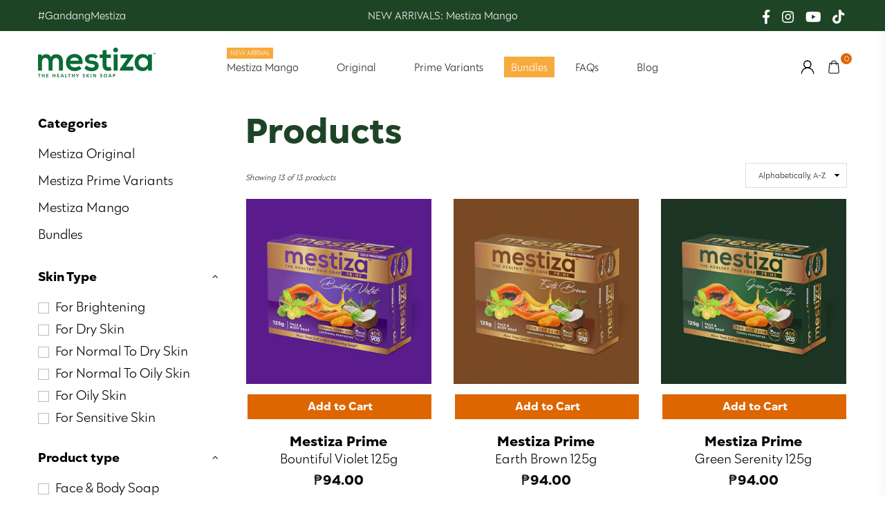

--- FILE ---
content_type: text/html; charset=utf-8
request_url: https://www.mestiza.com.ph/collections/all
body_size: 21275
content:
<!doctype html>
<html class="no-js" lang="en" >
<head>
  <link rel="stylesheet" href="//www.mestiza.com.ph/cdn/shop/t/2/assets/custom.css?v=116912310757915523311662359988"><meta charset="utf-8"><meta http-equiv="X-UA-Compatible" content="IE=edge,chrome=1"><meta name="viewport" content="width=device-width, initial-scale=1.0, maximum-scale=1.0, user-scalable=no"><meta name="theme-color" content="#1e4426"><meta name="format-detection" content="telephone=no"><link rel="canonical" href="https://www.mestiza.com.ph/collections/all"><meta name="google-site-verification" content="Bd1u9pvj722sGVEa_JLqKMrjoFStj1_J0egkUheN6oU" /><link rel="dns-prefetch" href="https://www.mestiza.com.ph" crossorigin><link rel="dns-prefetch" href="https://mestiza-soap-ph.myshopify.com" crossorigin><link rel="dns-prefetch" href="https://cdn.shopify.com" crossorigin><link rel="dns-prefetch" href="https://fonts.shopifycdn.com" crossorigin><link rel="preconnect" href="https//fonts.shopifycdn.com/" crossorigin><link rel="preconnect" href="https//cdn.shopify.com" crossorigin><link rel="shortcut icon" href="//www.mestiza.com.ph/cdn/shop/files/MES-Favicon_32x32.png?v=1668566890" type="image/png"><link rel="apple-touch-icon-precomposed" type="image/png" sizes="152x152" href="//www.mestiza.com.ph/cdn/shop/files/MES-Favicon_152x.png?v=1668566890"><title>Products&ndash; Mestiza</title><!-- /snippets/social-meta-tags.liquid --> <meta name="keywords" content="Mestiza, www.mestiza.com.ph" /><meta name="author" content="AdornThemes"><meta property="og:site_name" content="Mestiza"><meta property="og:url" content="https://www.mestiza.com.ph/collections/all"><meta property="og:title" content="Products"><meta property="og:type" content="product.group"><meta property="og:description" content="Achieved ang healthy, glowing skin with Mestiza! Shop now at mestiza.com.ph"><meta property="og:image" content="http://www.mestiza.com.ph/cdn/shop/files/MES-Social-Sharing-Graph_1200x1200.png?v=1667879492"><meta property="og:image:secure_url" content="https://www.mestiza.com.ph/cdn/shop/files/MES-Social-Sharing-Graph_1200x1200.png?v=1667879492"><meta name="twitter:card" content="summary_large_image"><meta name="twitter:title" content="Products"><meta name="twitter:description" content="Achieved ang healthy, glowing skin with Mestiza! Shop now at mestiza.com.ph">
<link rel="preload" as="style" href="//www.mestiza.com.ph/cdn/shop/t/2/assets/theme.css?v=136341210723910399331736396371"><link rel="preload" as="font" href="//www.mestiza.com.ph/cdn/fonts/poppins/poppins_n4.0ba78fa5af9b0e1a374041b3ceaadf0a43b41362.woff2" type="font/woff2" crossorigin><link rel="preload" as="font" href="//www.mestiza.com.ph/cdn/fonts/poppins/poppins_n7.56758dcf284489feb014a026f3727f2f20a54626.woff2" type="font/woff2" crossorigin><link rel="preload" as="font" href="//www.mestiza.com.ph/cdn/shop/t/2/assets/adorn-icons.woff2?v=23110375483909177801661491929" type="font/woff2" crossorigin><style type="text/css">:root{--ft1:Poppins,sans-serif;--ft2:Poppins,sans-serif;--ft3:Poppins,sans-serif;--site_gutter:15px;--grid_gutter:30px;--grid_gutter_sm:15px;--input_height:38px;--input_height_sm:32px;--error:#d20000}@media (prefers-reduced-motion:no-preference){:root{scroll-behavior:smooth}}*,::after,::before{box-sizing:border-box}html{overflow-x:hidden}article,aside,details,figcaption,figure,footer,header,hgroup,main,menu,nav,section,summary{display:block}body,button,input,select,textarea{ font-family:-apple-system, BlinkMacSystemFont,"Segoe UI","Roboto","Oxygen","Ubuntu","Cantarell","Fira Sans","Droid Sans","Helvetica Neue",sans-serif;-webkit-font-smoothing:antialiased;-webkit-text-size-adjust:100%}a{background-color:transparent;text-decoration:none}a,img{outline:0!important;border:0}a,a:after, a:before,.anim{transition:all .3s ease-in-out}a:focus, a:hover{outline:0!important}code,pre{font-family:Consolas, monospace;font-size:1em}pre{overflow:auto}small,.txt--minor,.small-font{font-size:80%}.small-font {font-size:90%;}sub,sup{font-size:75%;line-height:0;position:relative;vertical-align:baseline}sup{top:-.5em}sub{bottom:-.25em}img{max-width:100%;border:0}table{width:100%;border-collapse:collapse;border-spacing:0}td,th{padding:0}textarea{overflow:auto;-webkit-appearance:none;-moz-appearance:none}[tabindex='-1']:focus{outline:0}form{margin:0}legend{border:0;padding:0}button,input,optgroup,select,textarea{color:inherit;font:inherit;margin:0;outline:0}button[disabled],input[disabled]{cursor:default}input[type=text],input[type=email],input[type=number],input[type=password],input[type=search],input[type=tel]{-webkit-appearance:none;-moz-appearance:none}button{cursor:pointer}input[type=submit]{cursor:pointer}[type=checkbox]+label,[type=radio]+label {display:inline-block;margin-bottom:0}label[for]{cursor:pointer}textarea{min-height:100px;resize:none;}input[type=checkbox],input[type=radio]{margin:0 5px 0 0;vertical-align:middle}select::-ms-expand{display:none}[role=button],a,button,input,label,select,textarea{touch-action:manipulation}.clearfix::after{content:'';display:table;clear:both}.clear{clear:both}.fallback_txt,.hidden_txt{position:absolute!important;overflow:hidden;clip:rect(0 0 0 0);height:1px;width:1px;margin:-1px;padding:0;border:0}.v_hidden,[data-shopify-xr-hidden]{visibility:hidden}.of_hidden{overflow:hidden}.of_auto{overflow:auto}.js-focus-hidden:focus{outline:0}.no-js:not(html),.no-js .js{display:none}.no-js .no-js:not(html){display:block}.skip-link:focus{clip:auto;width:auto;height:auto;margin:0;color:#111;background-color:#fff;padding:10px;opacity:1;z-index:10000;transition:none}blockquote{background:#f8f8f8;font-weight:600;font-size:15px;font-style:normal;text-align:center;padding:0 30px;margin:0}blockquote p+cite{margin-top:7.5px}blockquote cite{display:block;font-size:13px;font-style:inherit}p{margin:0 0 20px 0}p:last-child{margin-bottom:0}.fine-print{font-size:1.07692em;font-style:italic;margin:20px 0}.txt--emphasis{font-style:italic}svg:not(:root){overflow:hidden}.icon{display:inline-block;width:20px;height:20px;vertical-align:middle;fill:currentColor}.no-svg .icon{display:none}svg.icon:not(.icon--full-color) *{fill:inherit;stroke:inherit}.no-svg .fallback-txt{position:static!important;overflow:inherit;clip:none;height:auto;width:auto;margin:0}ol, ul{margin:0;padding:0}ol{list-style:decimal}li{list-style:none}.tb-wrap{max-width:100%;overflow:auto;-webkit-overflow-scrolling:touch}.vd-wrap{position:relative;overflow:hidden;max-width:100%;padding-bottom:56.25%;height:auto}.vd-wrap iframe{position:absolute;top:0;left:0;width:100%;height:100%}.form-vertical input,.form-vertical select,.form-vertical textarea{display:block;width:100%}.form-vertical [type=checkbox],.form-vertical [type=radio]{display:inline-block;width:auto;margin-right:5px}.grid{list-style:none;padding:0;margin:0 -15px;}.grid::after{content:'';display:table;clear:both}.grid__item{ padding-left:15px;padding-right:15px;float:left;width:100%}@media only screen and (max-width:1024px){.grid{margin:0 -7.5px}.grid__item{padding-left:7.5px;padding-right:7.5px}}.grid__item[class*="--push"]{position:relative}.grid--rev{direction:rtl;text-align:left}.grid--rev>.grid__item{direction:ltr;text-align:left;float:right}.col-1,.one-whole{width:100%}.col-2,.five-tenths,.four-eighths,.one-half,.three-sixths,.two-quarters,.wd-50{width:50%}.col-3,.one-third,.two-sixths{width:33.33333%}.four-sixths,.two-thirds{width:66.66667%}.col-4,.one-quarter,.two-eighths{width:25%}.six-eighths,.three-quarters{width:75%}.col-5,.one-fifth,.two-tenths{width:20%}.four-tenths,.two-fifths,.wd-40{width:40%}.six-tenths,.three-fifths,.wd-60{width:60%}.eight-tenths,.four-fifths,.wd-80{width:80%}.col-6,.one-sixth{width:16.66667%}.five-sixths{width:83.33333%}.col-7,.one-seventh{width:14.28571%}.col-8,.one-eighth{width:12.5%}.three-eighths{width:37.5%}.five-eighths{width:62.5%}.seven-eighths{width:87.5%}.col-9,.one-nineth{width:11.11111%}.col-10,.one-tenth{width:10%}.three-tenths,.wd-30{width:30%}.seven-tenths,.wd-70{width:70%}.nine-tenths,.wd-90{width:90%}.show{display:block!important}.hide{display:none!important}@media only screen and (min-width:767px){.medium-up--one-whole{width:100%}.medium-up--five-tenths,.medium-up--four-eighths,.medium-up--one-half,.medium-up--three-sixths,.medium-up--two-quarters{width:50%}.medium-up--one-third,.medium-up--two-sixths{width:33.33333%}.medium-up--four-sixths,.medium-up--two-thirds{width:66.66667%}.medium-up--one-quarter,.medium-up--two-eighths{width:25%}.medium-up--six-eighths,.medium-up--three-quarters{width:75%}.medium-up--one-fifth,.medium-up--two-tenths{width:20%}.medium-up--four-tenths,.medium-up--two-fifths{width:40%}.medium-up--six-tenths,.medium-up--three-fifths{width:60%}.medium-up--eight-tenths,.medium-up--four-fifths{width:80%}.medium-up--one-sixth{width:16.66667%}.medium-up--five-sixths{width:83.33333%}.medium-up--one-seventh{width:14.28571%}.medium-up--one-eighth{width:12.5%}.medium-up--three-eighths{width:37.5%}.medium-up--five-eighths{width:62.5%}.medium-up--seven-eighths{width:87.5%}.medium-up--one-nineth{width:11.11111%}.medium-up--one-tenth{width:10%}.medium-up--three-tenths{width:30%}.medium-up--seven-tenths{width:70%}.medium-up--nine-tenths{width:90%}.grid--uniform .medium-up--five-tenths:nth-child(2n+1),.grid--uniform .medium-up--four-eighths:nth-child(2n+1),.grid--uniform .medium-up--one-eighth:nth-child(8n+1),.grid--uniform .medium-up--one-fifth:nth-child(5n+1),.grid--uniform .medium-up--one-half:nth-child(2n+1),.grid--uniform .medium-up--one-quarter:nth-child(4n+1),.grid--uniform .medium-up--one-seventh:nth-child(7n+1),.grid--uniform .medium-up--one-sixth:nth-child(6n+1),.grid--uniform .medium-up--one-third:nth-child(3n+1),.grid--uniform .medium-up--three-sixths:nth-child(2n+1),.grid--uniform .medium-up--two-eighths:nth-child(4n+1),.grid--uniform .medium-up--two-sixths:nth-child(3n+1){clear:both}.medium-up--show{display:block!important}.medium-up--hide{display:none!important}}@media only screen and (min-width:1025px){.large-up--one-whole{width:100%}.large-up--five-tenths,.large-up--four-eighths,.large-up--one-half,.large-up--three-sixths,.large-up--two-quarters{width:50%}.large-up--one-third,.large-up--two-sixths{width:33.33333%}.large-up--four-sixths,.large-up--two-thirds{width:66.66667%}.large-up--one-quarter,.large-up--two-eighths{width:25%}.large-up--six-eighths,.large-up--three-quarters{width:75%}.large-up--one-fifth,.large-up--two-tenths{width:20%}.large-up--four-tenths,.large-up--two-fifths{width:40%}.large-up--six-tenths,.large-up--three-fifths{width:60%}.large-up--eight-tenths,.large-up--four-fifths{width:80%}.large-up--one-sixth{width:16.66667%}.large-up--five-sixths{width:83.33333%}.large-up--one-seventh{width:14.28571%}.large-up--one-eighth{width:12.5%}.large-up--three-eighths{width:37.5%}.large-up--five-eighths{width:62.5%}.large-up--seven-eighths{width:87.5%}.large-up--one-nineth{width:11.11111%}.large-up--one-tenth{width:10%}.large-up--three-tenths{width:30%}.large-up--seven-tenths{width:70%}.large-up--nine-tenths{width:90%}.grid--uniform .large-up--five-tenths:nth-child(2n+1),.grid--uniform .large-up--four-eighths:nth-child(2n+1),.grid--uniform .large-up--one-eighth:nth-child(8n+1),.grid--uniform .large-up--one-fifth:nth-child(5n+1),.grid--uniform .large-up--one-half:nth-child(2n+1),.grid--uniform .large-up--one-quarter:nth-child(4n+1),.grid--uniform .large-up--one-seventh:nth-child(7n+1),.grid--uniform .large-up--one-sixth:nth-child(6n+1),.grid--uniform .large-up--one-third:nth-child(3n+1),.grid--uniform .large-up--three-sixths:nth-child(2n+1),.grid--uniform .large-up--two-eighths:nth-child(4n+1),.grid--uniform .large-up--two-sixths:nth-child(3n+1){clear:both}.large-up--show{display:block!important}.large-up--hide{display:none!important}}@media only screen and (min-width:1280px){.widescreen--one-whole{width:100%}.widescreen--five-tenths,.widescreen--four-eighths,.widescreen--one-half,.widescreen--three-sixths,.widescreen--two-quarters{width:50%}.widescreen--one-third,.widescreen--two-sixths{width:33.33333%}.widescreen--four-sixths,.widescreen--two-thirds{width:66.66667%}.widescreen--one-quarter,.widescreen--two-eighths{width:25%}.widescreen--six-eighths,.widescreen--three-quarters{width:75%}.widescreen--one-fifth,.widescreen--two-tenths{width:20%}.widescreen--four-tenths,.widescreen--two-fifths{width:40%}.widescreen--six-tenths,.widescreen--three-fifths{width:60%}.widescreen--eight-tenths,.widescreen--four-fifths{width:80%}.widescreen--one-sixth{width:16.66667%}.widescreen--five-sixths{width:83.33333%}.widescreen--one-seventh{width:14.28571%}.widescreen--one-eighth{width:12.5%}.widescreen--three-eighths{width:37.5%}.widescreen--five-eighths{width:62.5%}.widescreen--seven-eighths{width:87.5%}.widescreen--one-nineth{width:11.11111%}.widescreen--one-tenth{width:10%}.widescreen--three-tenths{width:30%}.widescreen--seven-tenths{width:70%}.widescreen--nine-tenths{width:90%}.grid--uniform .widescreen--five-tenths:nth-child(2n+1),.grid--uniform .widescreen--four-eighths:nth-child(2n+1),.grid--uniform .widescreen--one-eighth:nth-child(8n+1),.grid--uniform .widescreen--one-fifth:nth-child(5n+1),.grid--uniform .widescreen--one-half:nth-child(2n+1),.grid--uniform .widescreen--one-quarter:nth-child(4n+1),.grid--uniform .widescreen--one-seventh:nth-child(7n+1),.grid--uniform .widescreen--one-sixth:nth-child(6n+1),.grid--uniform .widescreen--one-third:nth-child(3n+1),.grid--uniform .widescreen--three-sixths:nth-child(2n+1),.grid--uniform .widescreen--two-eighths:nth-child(4n+1),.grid--uniform .widescreen--two-sixths:nth-child(3n+1){clear:both}.widescreen--show{display:block!important}.widescreen--hide{display:none!important}}@media only screen and (min-width:767px) and (max-width:1024px){.medium--one-whole{width:100%}.medium--five-tenths,.medium--four-eighths,.medium--one-half,.medium--three-sixths,.medium--two-quarters{width:50%}.medium--one-third,.medium--two-sixths{width:33.33333%}.medium--four-sixths,.medium--two-thirds{width:66.66667%}.medium--one-quarter,.medium--two-eighths{width:25%}.medium--six-eighths,.medium--three-quarters{width:75%}.medium--one-fifth,.medium--two-tenths{width:20%}.medium--four-tenths,.medium--two-fifths{width:40%}.medium--six-tenths,.medium--three-fifths{width:60%}.medium--eight-tenths,.medium--four-fifths{width:80%}.medium--one-sixth{width:16.66667%}.medium--five-sixths{width:83.33333%}.medium--one-seventh{width:14.28571%}.medium--one-eighth{width:12.5%}.medium--three-eighths{width:37.5%}.medium--five-eighths{width:62.5%}.medium--seven-eighths{width:87.5%}.medium--one-nineth{width:11.11111%}.medium--one-tenth{width:10%}.medium--three-tenths{width:30%}.medium--seven-tenths{width:70%}.medium--nine-tenths{width:90%}.grid--uniform .medium--five-tenths:nth-child(2n+1),.grid--uniform .medium--four-eighths:nth-child(2n+1),.grid--uniform .medium--one-eighth:nth-child(8n+1),.grid--uniform .medium--one-fifth:nth-child(5n+1),.grid--uniform .medium--one-half:nth-child(2n+1),.grid--uniform .medium--one-quarter:nth-child(4n+1),.grid--uniform .medium--one-seventh:nth-child(7n+1),.grid--uniform .medium--one-sixth:nth-child(6n+1),.grid--uniform .medium--one-third:nth-child(3n+1),.grid--uniform .medium--three-sixths:nth-child(2n+1),.grid--uniform .medium--two-eighths:nth-child(4n+1),.grid--uniform .medium--two-sixths:nth-child(3n+1){clear:both}.medium--show{display:block!important}.medium--hide{display:none!important}}@media only screen and (max-width:766px){.grid{margin:0 -5px}.grid__item{padding-left:5px;padding-right:5px}.small--one-whole{width:100%}.small--five-tenths,.small--four-eighths,.small--one-half,.small--three-sixths,.small--two-quarters{width:50%}.small--one-third,.small--two-sixths{width:33.33333%}.small--four-sixths,.small--two-thirds{width:66.66667%}.small--one-quarter,.small--two-eighths{width:25%}.small--six-eighths,.small--three-quarters{width:75%}.small--one-fifth,.small--two-tenths{width:20%}.small--four-tenths,.small--two-fifths{width:40%}.small--six-tenths,.small--three-fifths{width:60%}.small--eight-tenths,.small--four-fifths{width:80%}.small--one-sixth{width:16.66667%}.small--five-sixths{width:83.33333%}.small--one-seventh{width:14.28571%}.small--one-eighth{width:12.5%}.small--three-eighths{width:37.5%}.small--five-eighths{width:62.5%}.small--seven-eighths{width:87.5%}.small--one-nineth{width:11.11111%}.small--one-tenth{width:10%}.small--three-tenths{width:30%}.small--seven-tenths{width:70%}.small--nine-tenths{width:90%}.grid--uniform .small--five-tenths:nth-child(2n+1),.grid--uniform .small--four-eighths:nth-child(2n+1),.grid--uniform .small--one-eighth:nth-child(8n+1),.grid--uniform .small--one-half:nth-child(2n+1),.grid--uniform .small--one-quarter:nth-child(4n+1),.grid--uniform .small--one-seventh:nth-child(7n+1),.grid--uniform .small--one-sixth:nth-child(6n+1),.grid--uniform .small--one-third:nth-child(3n+1),.grid--uniform .small--three-sixths:nth-child(2n+1),.grid--uniform .small--two-eighths:nth-child(4n+1),.grid--uniform .small--two-sixths:nth-child(3n+1),.grid--uniform.small--one-fifth:nth-child(5n+1){clear:both}.small--show{display:block!important}.small--hide{display:none!important}}.grid-tbl{display:table;table-layout:fixed;width:100%}.grid-tbl>.grid-col,.grid-tbl>.grid__item{float:none;display:table-cell;vertical-align:middle}.grid-products {margin:0 -15.0px;}.grid-products .grid__item{ padding-left:15.0px;padding-right:15.0px;}.m_auto {margin-left:auto;margin-right:auto}.m0 {margin:0!important}.mt0 {margin-top:0!important}.ml0 {margin-left:0!important}.mr0 {margin-right:0!important}.mb0 {margin-bottom:0!important}.ml5 {margin-left:5px}.mt5 {margin-top:5px}.mr5 {margin-right:5px}.mb5 {margin-bottom:5px}.ml10 {margin-left:10px}.mt10 {margin-top:10px}.mr10 {margin-right:10px}.mb10 {margin-bottom:10px}.ml15 {margin-left:15px}.mt15 {margin-top:15px}.mr15 {margin-right:15px}.mb15 {margin-bottom:15px}.ml20 {margin-left:20px}.mt20 {margin-top:20px}.mr20 {margin-right:20px}.mb20 {margin-bottom:20px}.ml25 {margin-left:25px}.mt25 {margin-top:25px}.mr25 {margin-right:25px}.mb25 {margin-bottom:25px}.ml30 {margin-left:30px}.mt30 {margin-top:30px}.mr30 {margin-right:30px}.mb30 {margin-bottom:30px}.pd0 {padding:0!important}.pd_t {padding-top:0}.pd_l {padding-left:0}.pd_r {padding-right:0}.pd_b {padding-bottom:0}.p5 {padding:5px}.p10 {padding:10px}.p15 {padding:15px}.p20 {padding:20px}.p25 {padding:25px}.p30 {padding:30px}.mt1 { margin-top:1px;}.mt2 { margin-top:2px;}.mt3 { margin-top:3px;}.mt4 { margin-top:4px;}.bdr_rd0{border-radius:0}.bdr_rd3{border-radius:3px}.bdr_rd4{border-radius:4px}.bdr_rd5{border-radius:5px}.bdr_rd6{border-radius:6px}.bdr_rd7{border-radius:7px}.bdr_rd8{border-radius:8px}.bdr_rd9{border-radius:9px}.bdr_rd10{border-radius:10px}.bdr_rd15{border-radius:15px}.bdr_rd50{border-radius:50%}.db{display:block}.dbi{display:inline-block}.dn {display:none}.pa {position:absolute}.pr {position:relative}.fwl{font-weight:300}.fwr{font-weight:400}.fwm{font-weight:500}.fwsb{font-weight:600}b,strong,.fwb{font-weight:700}em,.em{font-style:italic}.ttu{text-transform:uppercase}.ttl{text-transform:lowercase}.ttc{text-transform:capitalize}.ttn{text-transform:none}.tdn {text-decoration:none!important}.tdu {text-decoration:underline}.grid-sizer{width:25%;position:absolute}.w_auto {width:auto!important}.h_auto{height:auto}.w_100{width:100%!important}.h_100{height:100%!important}.img_fl{display:block;width:100%;height:auto}.imgWrapper{display:block;margin:auto}.bgImg{background-size:cover;background-repeat:no-repeat;background-position:center}.fl{display:flex}.fl1{flex:1}.f-row{flex-direction:row}.f-col{flex-direction:column}.f-wrap{flex-wrap:wrap}.f-nowrap{flex-wrap:nowrap}.f-jcs{justify-content:flex-start}.f-jce{justify-content:flex-end}.f-jcc{justify-content:center}.f-jcsb{justify-content:space-between}.f-jcsa{justify-content:space-around}.f-jcse{justify-content:space-evenly}.f-ais{align-items:flex-start}.f-aie{align-items:flex-end}.f-aic{align-items:center}.f-aib{align-items:baseline}.f-aist{align-items:stretch}.f-acs{align-content:flex-start}.f-ace{align-content:flex-end}.f-acc{align-content:center}.f-acsb{align-content:space-between}.f-acsa{align-content:space-around}.f-acst{align-content:stretch}.f-asa{align-self:auto}.f-ass{align-self:flex-start}.f-ase{align-self:flex-end}.f-asc{align-self:center}.f-asb{align-self:baseline}.f-asst{align-self:stretch}.order0{order:0}.order1{order:1}.order2{order:2}.order3{order:3}.tl{text-align:left!important}.tc{text-align:center!important}.tr{text-align:right!important}.tjc{text-align:justify;}@media (min-width:768px){.tl-md{text-align:left!important}.tc-md{text-align:center!important}.tr-md{text-align:right!important}.f-row-md{flex-direction:row}.f-col-md{flex-direction:column}.f-wrap-md{flex-wrap:wrap}.f-nowrap-md{flex-wrap:nowrap}.f-jcs-md{justify-content:flex-start}.f-jce-md{justify-content:flex-end}.f-jcc-md{justify-content:center}.f-jcsb-md{justify-content:space-between}.f-jcsa-md{justify-content:space-around}.f-jcse-md{justify-content:space-evenly}.f-ais-md{align-items:flex-start}.f-aie-md{align-items:flex-end}.f-aic-md{align-items:center}.f-aib-md{align-items:baseline}.f-aist-md{align-items:stretch}.f-acs-md{align-content:flex-start}.f-ace-md{align-content:flex-end}.f-acc-md{align-content:center}.f-acsb-md{align-content:space-between}.f-acsa-md{align-content:space-around}.f-acst-md{align-content:stretch}.f-asa-md{align-self:auto}.f-ass-md{align-self:flex-start}.f-ase-md{align-self:flex-end}.f-asc-md{align-self:center}.f-asb-md{align-self:baseline}.f-asst-md{align-self:stretch}}@media (min-width:1025px){.f-row-lg{flex-direction:row}.f-col-lg{flex-direction:column}.f-wrap-lg{flex-wrap:wrap}.f-nowrap-lg{flex-wrap:nowrap}.tl-lg {text-align:left!important}.tc-lg {text-align:center!important}.tr-lg {text-align:right!important}}@media (min-width:1280px){.f-wrap-xl{flex-wrap:wrap}.f-col-xl{flex-direction:column}.tl-xl {text-align:left!important}.tc-xl {text-align:center!important}.tr-xl {text-align:right!important}}@font-face {font-family: Poppins;font-weight: 300;font-style: normal;font-display: swap;src: url("//www.mestiza.com.ph/cdn/fonts/poppins/poppins_n3.05f58335c3209cce17da4f1f1ab324ebe2982441.woff2") format("woff2"), url("//www.mestiza.com.ph/cdn/fonts/poppins/poppins_n3.6971368e1f131d2c8ff8e3a44a36b577fdda3ff5.woff") format("woff");}@font-face {font-family: Poppins;font-weight: 400;font-style: normal;font-display: swap;src: url("//www.mestiza.com.ph/cdn/fonts/poppins/poppins_n4.0ba78fa5af9b0e1a374041b3ceaadf0a43b41362.woff2") format("woff2"), url("//www.mestiza.com.ph/cdn/fonts/poppins/poppins_n4.214741a72ff2596839fc9760ee7a770386cf16ca.woff") format("woff");}@font-face {font-family: Poppins;font-weight: 500;font-style: normal;font-display: swap;src: url("//www.mestiza.com.ph/cdn/fonts/poppins/poppins_n5.ad5b4b72b59a00358afc706450c864c3c8323842.woff2") format("woff2"), url("//www.mestiza.com.ph/cdn/fonts/poppins/poppins_n5.33757fdf985af2d24b32fcd84c9a09224d4b2c39.woff") format("woff");}@font-face {font-family: Poppins;font-weight: 600;font-style: normal;font-display: swap;src: url("//www.mestiza.com.ph/cdn/fonts/poppins/poppins_n6.aa29d4918bc243723d56b59572e18228ed0786f6.woff2") format("woff2"), url("//www.mestiza.com.ph/cdn/fonts/poppins/poppins_n6.5f815d845fe073750885d5b7e619ee00e8111208.woff") format("woff");}@font-face {font-family: Poppins;font-weight: 700;font-style: normal;font-display: swap;src: url("//www.mestiza.com.ph/cdn/fonts/poppins/poppins_n7.56758dcf284489feb014a026f3727f2f20a54626.woff2") format("woff2"), url("//www.mestiza.com.ph/cdn/fonts/poppins/poppins_n7.f34f55d9b3d3205d2cd6f64955ff4b36f0cfd8da.woff") format("woff");}@font-face {font-family: Poppins;font-weight: 800;font-style: normal;font-display: swap;src: url("//www.mestiza.com.ph/cdn/fonts/poppins/poppins_n8.580200d05bca09e2e0c6f4c922047c227dfa8e8c.woff2") format("woff2"), url("//www.mestiza.com.ph/cdn/fonts/poppins/poppins_n8.f4450f472fdcbe9e829f3583ebd559988f5a3d25.woff") format("woff");}@font-face {font-family: Poppins;font-weight: 900;font-style: normal;font-display: swap;src: url("//www.mestiza.com.ph/cdn/fonts/poppins/poppins_n9.eb6b9ef01b62e777a960bfd02fc9fb4918cd3eab.woff2") format("woff2"), url("//www.mestiza.com.ph/cdn/fonts/poppins/poppins_n9.6501a5bd018e348b6d5d6e8c335f9e7d32a80c36.woff") format("woff");}@font-face{font-family:Adorn-Icons;src:url("//www.mestiza.com.ph/cdn/shop/t/2/assets/adorn-icons.woff2?v=23110375483909177801661491929") format('woff2'),url("//www.mestiza.com.ph/cdn/shop/t/2/assets/adorn-icons.woff?v=3660380726993999231661491929") format('woff');font-weight:400;font-style:normal;font-display:swap}.at{font:normal normal normal 15px/1 Adorn-Icons;speak:none;text-transform:none;display:inline-block;vertical-align:middle;text-rendering:auto;-webkit-font-smoothing:antialiased;-moz-osx-font-smoothing:grayscale}</style><link href="//www.mestiza.com.ph/cdn/shop/t/2/assets/theme.css?v=136341210723910399331736396371" rel="stylesheet" type="text/css" media="all" /><link href="//www.mestiza.com.ph/cdn/shop/t/2/assets/collection.css?v=145701731211758487781736396371" rel="stylesheet" type="text/css" media="all" /><link rel="preload" href="//www.mestiza.com.ph/cdn/shop/t/2/assets/jquery.min.js?v=11054033913403182911661491930" as="script"><link rel="preload" href="//www.mestiza.com.ph/cdn/shop/t/2/assets/vendor.min.js?v=53531327463237195191661491930" as="script"><script src="//www.mestiza.com.ph/cdn/shop/t/2/assets/jquery.min.js?v=11054033913403182911661491930" defer="defer"></script><script>var theme = {strings:{addToCart:"Add to Cart",soldOut:"Sold Out",unavailable:"Sold out",showMore:"Show More",showLess:"Show Less"},mlcurrency:false,moneyFormat:"₱{{amount}}",currencyFormat:"money_format",shopCurrency:"PHP",autoCurrencies:true,money_currency_format:"₱{{amount}} PHP",money_format:"₱{{amount}}",ajax_cart:true,fixedHeader:true,animation:false,animationMobile:true,searchresult:"See all results",wlAvailable:"Available in Wishlist",rtl:false,days:"Days",hours:"Hrs",minuts:"Min",seconds:"Sec",};document.documentElement.className = document.documentElement.className.replace('no-js', 'js');window.lazySizesConfig = window.lazySizesConfig || {};window.lazySizesConfig.loadMode = 1;window.lazySizesConfig.expand = 10;window.lazySizesConfig.expFactor = 1.5;window.lazySizesConfig.loadHidden = false;var Metatheme = null,thm = 'Optimal', shpeml = 'mestiza@organique.com.ph', dmn = window.location.hostname;</script><script src="//www.mestiza.com.ph/cdn/shop/t/2/assets/vendor.min.js?v=53531327463237195191661491930" defer="defer"></script>
   <script>window.performance && window.performance.mark && window.performance.mark('shopify.content_for_header.start');</script><meta id="shopify-digital-wallet" name="shopify-digital-wallet" content="/55523999873/digital_wallets/dialog">
<meta name="shopify-checkout-api-token" content="7e8f427924aedd679a36992627226efd">
<meta id="in-context-paypal-metadata" data-shop-id="55523999873" data-venmo-supported="false" data-environment="production" data-locale="en_US" data-paypal-v4="true" data-currency="PHP">
<link rel="alternate" type="application/atom+xml" title="Feed" href="/collections/all.atom" />
<link rel="next" href="/collections/all?page=2">
<script async="async" data-src="/checkouts/internal/preloads.js?locale=en-PH"></script>
<script id="shopify-features" type="application/json">{"accessToken":"7e8f427924aedd679a36992627226efd","betas":["rich-media-storefront-analytics"],"domain":"www.mestiza.com.ph","predictiveSearch":true,"shopId":55523999873,"locale":"en"}</script>
<script>var Shopify = Shopify || {};
Shopify.shop = "mestiza-soap-ph.myshopify.com";
Shopify.locale = "en";
Shopify.currency = {"active":"PHP","rate":"1.0"};
Shopify.country = "PH";
Shopify.theme = {"name":"Optimal theme","id":121207619713,"schema_name":"Optimal","schema_version":"v1.9","theme_store_id":null,"role":"main"};
Shopify.theme.handle = "null";
Shopify.theme.style = {"id":null,"handle":null};
Shopify.cdnHost = "www.mestiza.com.ph/cdn";
Shopify.routes = Shopify.routes || {};
Shopify.routes.root = "/";</script>
<script type="module">!function(o){(o.Shopify=o.Shopify||{}).modules=!0}(window);</script>
<script>!function(o){function n(){var o=[];function n(){o.push(Array.prototype.slice.apply(arguments))}return n.q=o,n}var t=o.Shopify=o.Shopify||{};t.loadFeatures=n(),t.autoloadFeatures=n()}(window);</script>
<script id="shop-js-analytics" type="application/json">{"pageType":"collection"}</script>
<script defer="defer" async type="module" data-src="//www.mestiza.com.ph/cdn/shopifycloud/shop-js/modules/v2/client.init-shop-cart-sync_BApSsMSl.en.esm.js"></script>
<script defer="defer" async type="module" data-src="//www.mestiza.com.ph/cdn/shopifycloud/shop-js/modules/v2/chunk.common_CBoos6YZ.esm.js"></script>
<script type="module">
  await import("//www.mestiza.com.ph/cdn/shopifycloud/shop-js/modules/v2/client.init-shop-cart-sync_BApSsMSl.en.esm.js");
await import("//www.mestiza.com.ph/cdn/shopifycloud/shop-js/modules/v2/chunk.common_CBoos6YZ.esm.js");

  window.Shopify.SignInWithShop?.initShopCartSync?.({"fedCMEnabled":true,"windoidEnabled":true});

</script>
<script id="__st">var __st={"a":55523999873,"offset":28800,"reqid":"4c7e4686-2061-487c-a8c1-8a2671109281-1768884912","pageurl":"www.mestiza.com.ph\/collections\/all","u":"d1df3bbec138","p":"collection"};</script>
<script>window.ShopifyPaypalV4VisibilityTracking = true;</script>
<script id="captcha-bootstrap">!function(){'use strict';const t='contact',e='account',n='new_comment',o=[[t,t],['blogs',n],['comments',n],[t,'customer']],c=[[e,'customer_login'],[e,'guest_login'],[e,'recover_customer_password'],[e,'create_customer']],r=t=>t.map((([t,e])=>`form[action*='/${t}']:not([data-nocaptcha='true']) input[name='form_type'][value='${e}']`)).join(','),a=t=>()=>t?[...document.querySelectorAll(t)].map((t=>t.form)):[];function s(){const t=[...o],e=r(t);return a(e)}const i='password',u='form_key',d=['recaptcha-v3-token','g-recaptcha-response','h-captcha-response',i],f=()=>{try{return window.sessionStorage}catch{return}},m='__shopify_v',_=t=>t.elements[u];function p(t,e,n=!1){try{const o=window.sessionStorage,c=JSON.parse(o.getItem(e)),{data:r}=function(t){const{data:e,action:n}=t;return t[m]||n?{data:e,action:n}:{data:t,action:n}}(c);for(const[e,n]of Object.entries(r))t.elements[e]&&(t.elements[e].value=n);n&&o.removeItem(e)}catch(o){console.error('form repopulation failed',{error:o})}}const l='form_type',E='cptcha';function T(t){t.dataset[E]=!0}const w=window,h=w.document,L='Shopify',v='ce_forms',y='captcha';let A=!1;((t,e)=>{const n=(g='f06e6c50-85a8-45c8-87d0-21a2b65856fe',I='https://cdn.shopify.com/shopifycloud/storefront-forms-hcaptcha/ce_storefront_forms_captcha_hcaptcha.v1.5.2.iife.js',D={infoText:'Protected by hCaptcha',privacyText:'Privacy',termsText:'Terms'},(t,e,n)=>{const o=w[L][v],c=o.bindForm;if(c)return c(t,g,e,D).then(n);var r;o.q.push([[t,g,e,D],n]),r=I,A||(h.body.append(Object.assign(h.createElement('script'),{id:'captcha-provider',async:!0,src:r})),A=!0)});var g,I,D;w[L]=w[L]||{},w[L][v]=w[L][v]||{},w[L][v].q=[],w[L][y]=w[L][y]||{},w[L][y].protect=function(t,e){n(t,void 0,e),T(t)},Object.freeze(w[L][y]),function(t,e,n,w,h,L){const[v,y,A,g]=function(t,e,n){const i=e?o:[],u=t?c:[],d=[...i,...u],f=r(d),m=r(i),_=r(d.filter((([t,e])=>n.includes(e))));return[a(f),a(m),a(_),s()]}(w,h,L),I=t=>{const e=t.target;return e instanceof HTMLFormElement?e:e&&e.form},D=t=>v().includes(t);t.addEventListener('submit',(t=>{const e=I(t);if(!e)return;const n=D(e)&&!e.dataset.hcaptchaBound&&!e.dataset.recaptchaBound,o=_(e),c=g().includes(e)&&(!o||!o.value);(n||c)&&t.preventDefault(),c&&!n&&(function(t){try{if(!f())return;!function(t){const e=f();if(!e)return;const n=_(t);if(!n)return;const o=n.value;o&&e.removeItem(o)}(t);const e=Array.from(Array(32),(()=>Math.random().toString(36)[2])).join('');!function(t,e){_(t)||t.append(Object.assign(document.createElement('input'),{type:'hidden',name:u})),t.elements[u].value=e}(t,e),function(t,e){const n=f();if(!n)return;const o=[...t.querySelectorAll(`input[type='${i}']`)].map((({name:t})=>t)),c=[...d,...o],r={};for(const[a,s]of new FormData(t).entries())c.includes(a)||(r[a]=s);n.setItem(e,JSON.stringify({[m]:1,action:t.action,data:r}))}(t,e)}catch(e){console.error('failed to persist form',e)}}(e),e.submit())}));const S=(t,e)=>{t&&!t.dataset[E]&&(n(t,e.some((e=>e===t))),T(t))};for(const o of['focusin','change'])t.addEventListener(o,(t=>{const e=I(t);D(e)&&S(e,y())}));const B=e.get('form_key'),M=e.get(l),P=B&&M;t.addEventListener('DOMContentLoaded',(()=>{const t=y();if(P)for(const e of t)e.elements[l].value===M&&p(e,B);[...new Set([...A(),...v().filter((t=>'true'===t.dataset.shopifyCaptcha))])].forEach((e=>S(e,t)))}))}(h,new URLSearchParams(w.location.search),n,t,e,['guest_login'])})(!0,!0)}();</script>
<script integrity="sha256-4kQ18oKyAcykRKYeNunJcIwy7WH5gtpwJnB7kiuLZ1E=" data-source-attribution="shopify.loadfeatures" defer="defer" data-src="//www.mestiza.com.ph/cdn/shopifycloud/storefront/assets/storefront/load_feature-a0a9edcb.js" crossorigin="anonymous"></script>
<script data-source-attribution="shopify.dynamic_checkout.dynamic.init">var Shopify=Shopify||{};Shopify.PaymentButton=Shopify.PaymentButton||{isStorefrontPortableWallets:!0,init:function(){window.Shopify.PaymentButton.init=function(){};var t=document.createElement("script");t.data-src="https://www.mestiza.com.ph/cdn/shopifycloud/portable-wallets/latest/portable-wallets.en.js",t.type="module",document.head.appendChild(t)}};
</script>
<script data-source-attribution="shopify.dynamic_checkout.buyer_consent">
  function portableWalletsHideBuyerConsent(e){var t=document.getElementById("shopify-buyer-consent"),n=document.getElementById("shopify-subscription-policy-button");t&&n&&(t.classList.add("hidden"),t.setAttribute("aria-hidden","true"),n.removeEventListener("click",e))}function portableWalletsShowBuyerConsent(e){var t=document.getElementById("shopify-buyer-consent"),n=document.getElementById("shopify-subscription-policy-button");t&&n&&(t.classList.remove("hidden"),t.removeAttribute("aria-hidden"),n.addEventListener("click",e))}window.Shopify?.PaymentButton&&(window.Shopify.PaymentButton.hideBuyerConsent=portableWalletsHideBuyerConsent,window.Shopify.PaymentButton.showBuyerConsent=portableWalletsShowBuyerConsent);
</script>
<script data-source-attribution="shopify.dynamic_checkout.cart.bootstrap">document.addEventListener("DOMContentLoaded",(function(){function t(){return document.querySelector("shopify-accelerated-checkout-cart, shopify-accelerated-checkout")}if(t())Shopify.PaymentButton.init();else{new MutationObserver((function(e,n){t()&&(Shopify.PaymentButton.init(),n.disconnect())})).observe(document.body,{childList:!0,subtree:!0})}}));
</script>
<link id="shopify-accelerated-checkout-styles" rel="stylesheet" media="screen" href="https://www.mestiza.com.ph/cdn/shopifycloud/portable-wallets/latest/accelerated-checkout-backwards-compat.css" crossorigin="anonymous">
<style id="shopify-accelerated-checkout-cart">
        #shopify-buyer-consent {
  margin-top: 1em;
  display: inline-block;
  width: 100%;
}

#shopify-buyer-consent.hidden {
  display: none;
}

#shopify-subscription-policy-button {
  background: none;
  border: none;
  padding: 0;
  text-decoration: underline;
  font-size: inherit;
  cursor: pointer;
}

#shopify-subscription-policy-button::before {
  box-shadow: none;
}

      </style>

<script>window.performance && window.performance.mark && window.performance.mark('shopify.content_for_header.end');</script><link href="https://monorail-edge.shopifysvc.com" rel="dns-prefetch">
<script>(function(){if ("sendBeacon" in navigator && "performance" in window) {try {var session_token_from_headers = performance.getEntriesByType('navigation')[0].serverTiming.find(x => x.name == '_s').description;} catch {var session_token_from_headers = undefined;}var session_cookie_matches = document.cookie.match(/_shopify_s=([^;]*)/);var session_token_from_cookie = session_cookie_matches && session_cookie_matches.length === 2 ? session_cookie_matches[1] : "";var session_token = session_token_from_headers || session_token_from_cookie || "";function handle_abandonment_event(e) {var entries = performance.getEntries().filter(function(entry) {return /monorail-edge.shopifysvc.com/.test(entry.name);});if (!window.abandonment_tracked && entries.length === 0) {window.abandonment_tracked = true;var currentMs = Date.now();var navigation_start = performance.timing.navigationStart;var payload = {shop_id: 55523999873,url: window.location.href,navigation_start,duration: currentMs - navigation_start,session_token,page_type: "collection"};window.navigator.sendBeacon("https://monorail-edge.shopifysvc.com/v1/produce", JSON.stringify({schema_id: "online_store_buyer_site_abandonment/1.1",payload: payload,metadata: {event_created_at_ms: currentMs,event_sent_at_ms: currentMs}}));}}window.addEventListener('pagehide', handle_abandonment_event);}}());</script>
<script id="web-pixels-manager-setup">(function e(e,d,r,n,o){if(void 0===o&&(o={}),!Boolean(null===(a=null===(i=window.Shopify)||void 0===i?void 0:i.analytics)||void 0===a?void 0:a.replayQueue)){var i,a;window.Shopify=window.Shopify||{};var t=window.Shopify;t.analytics=t.analytics||{};var s=t.analytics;s.replayQueue=[],s.publish=function(e,d,r){return s.replayQueue.push([e,d,r]),!0};try{self.performance.mark("wpm:start")}catch(e){}var l=function(){var e={modern:/Edge?\/(1{2}[4-9]|1[2-9]\d|[2-9]\d{2}|\d{4,})\.\d+(\.\d+|)|Firefox\/(1{2}[4-9]|1[2-9]\d|[2-9]\d{2}|\d{4,})\.\d+(\.\d+|)|Chrom(ium|e)\/(9{2}|\d{3,})\.\d+(\.\d+|)|(Maci|X1{2}).+ Version\/(15\.\d+|(1[6-9]|[2-9]\d|\d{3,})\.\d+)([,.]\d+|)( \(\w+\)|)( Mobile\/\w+|) Safari\/|Chrome.+OPR\/(9{2}|\d{3,})\.\d+\.\d+|(CPU[ +]OS|iPhone[ +]OS|CPU[ +]iPhone|CPU IPhone OS|CPU iPad OS)[ +]+(15[._]\d+|(1[6-9]|[2-9]\d|\d{3,})[._]\d+)([._]\d+|)|Android:?[ /-](13[3-9]|1[4-9]\d|[2-9]\d{2}|\d{4,})(\.\d+|)(\.\d+|)|Android.+Firefox\/(13[5-9]|1[4-9]\d|[2-9]\d{2}|\d{4,})\.\d+(\.\d+|)|Android.+Chrom(ium|e)\/(13[3-9]|1[4-9]\d|[2-9]\d{2}|\d{4,})\.\d+(\.\d+|)|SamsungBrowser\/([2-9]\d|\d{3,})\.\d+/,legacy:/Edge?\/(1[6-9]|[2-9]\d|\d{3,})\.\d+(\.\d+|)|Firefox\/(5[4-9]|[6-9]\d|\d{3,})\.\d+(\.\d+|)|Chrom(ium|e)\/(5[1-9]|[6-9]\d|\d{3,})\.\d+(\.\d+|)([\d.]+$|.*Safari\/(?![\d.]+ Edge\/[\d.]+$))|(Maci|X1{2}).+ Version\/(10\.\d+|(1[1-9]|[2-9]\d|\d{3,})\.\d+)([,.]\d+|)( \(\w+\)|)( Mobile\/\w+|) Safari\/|Chrome.+OPR\/(3[89]|[4-9]\d|\d{3,})\.\d+\.\d+|(CPU[ +]OS|iPhone[ +]OS|CPU[ +]iPhone|CPU IPhone OS|CPU iPad OS)[ +]+(10[._]\d+|(1[1-9]|[2-9]\d|\d{3,})[._]\d+)([._]\d+|)|Android:?[ /-](13[3-9]|1[4-9]\d|[2-9]\d{2}|\d{4,})(\.\d+|)(\.\d+|)|Mobile Safari.+OPR\/([89]\d|\d{3,})\.\d+\.\d+|Android.+Firefox\/(13[5-9]|1[4-9]\d|[2-9]\d{2}|\d{4,})\.\d+(\.\d+|)|Android.+Chrom(ium|e)\/(13[3-9]|1[4-9]\d|[2-9]\d{2}|\d{4,})\.\d+(\.\d+|)|Android.+(UC? ?Browser|UCWEB|U3)[ /]?(15\.([5-9]|\d{2,})|(1[6-9]|[2-9]\d|\d{3,})\.\d+)\.\d+|SamsungBrowser\/(5\.\d+|([6-9]|\d{2,})\.\d+)|Android.+MQ{2}Browser\/(14(\.(9|\d{2,})|)|(1[5-9]|[2-9]\d|\d{3,})(\.\d+|))(\.\d+|)|K[Aa][Ii]OS\/(3\.\d+|([4-9]|\d{2,})\.\d+)(\.\d+|)/},d=e.modern,r=e.legacy,n=navigator.userAgent;return n.match(d)?"modern":n.match(r)?"legacy":"unknown"}(),u="modern"===l?"modern":"legacy",c=(null!=n?n:{modern:"",legacy:""})[u],f=function(e){return[e.baseUrl,"/wpm","/b",e.hashVersion,"modern"===e.buildTarget?"m":"l",".js"].join("")}({baseUrl:d,hashVersion:r,buildTarget:u}),m=function(e){var d=e.version,r=e.bundleTarget,n=e.surface,o=e.pageUrl,i=e.monorailEndpoint;return{emit:function(e){var a=e.status,t=e.errorMsg,s=(new Date).getTime(),l=JSON.stringify({metadata:{event_sent_at_ms:s},events:[{schema_id:"web_pixels_manager_load/3.1",payload:{version:d,bundle_target:r,page_url:o,status:a,surface:n,error_msg:t},metadata:{event_created_at_ms:s}}]});if(!i)return console&&console.warn&&console.warn("[Web Pixels Manager] No Monorail endpoint provided, skipping logging."),!1;try{return self.navigator.sendBeacon.bind(self.navigator)(i,l)}catch(e){}var u=new XMLHttpRequest;try{return u.open("POST",i,!0),u.setRequestHeader("Content-Type","text/plain"),u.send(l),!0}catch(e){return console&&console.warn&&console.warn("[Web Pixels Manager] Got an unhandled error while logging to Monorail."),!1}}}}({version:r,bundleTarget:l,surface:e.surface,pageUrl:self.location.href,monorailEndpoint:e.monorailEndpoint});try{o.browserTarget=l,function(e){var d=e.src,r=e.async,n=void 0===r||r,o=e.onload,i=e.onerror,a=e.sri,t=e.scriptDataAttributes,s=void 0===t?{}:t,l=document.createElement("script"),u=document.querySelector("head"),c=document.querySelector("body");if(l.async=n,l.src=d,a&&(l.integrity=a,l.crossOrigin="anonymous"),s)for(var f in s)if(Object.prototype.hasOwnProperty.call(s,f))try{l.dataset[f]=s[f]}catch(e){}if(o&&l.addEventListener("load",o),i&&l.addEventListener("error",i),u)u.appendChild(l);else{if(!c)throw new Error("Did not find a head or body element to append the script");c.appendChild(l)}}({src:f,async:!0,onload:function(){if(!function(){var e,d;return Boolean(null===(d=null===(e=window.Shopify)||void 0===e?void 0:e.analytics)||void 0===d?void 0:d.initialized)}()){var d=window.webPixelsManager.init(e)||void 0;if(d){var r=window.Shopify.analytics;r.replayQueue.forEach((function(e){var r=e[0],n=e[1],o=e[2];d.publishCustomEvent(r,n,o)})),r.replayQueue=[],r.publish=d.publishCustomEvent,r.visitor=d.visitor,r.initialized=!0}}},onerror:function(){return m.emit({status:"failed",errorMsg:"".concat(f," has failed to load")})},sri:function(e){var d=/^sha384-[A-Za-z0-9+/=]+$/;return"string"==typeof e&&d.test(e)}(c)?c:"",scriptDataAttributes:o}),m.emit({status:"loading"})}catch(e){m.emit({status:"failed",errorMsg:(null==e?void 0:e.message)||"Unknown error"})}}})({shopId: 55523999873,storefrontBaseUrl: "https://www.mestiza.com.ph",extensionsBaseUrl: "https://extensions.shopifycdn.com/cdn/shopifycloud/web-pixels-manager",monorailEndpoint: "https://monorail-edge.shopifysvc.com/unstable/produce_batch",surface: "storefront-renderer",enabledBetaFlags: ["2dca8a86"],webPixelsConfigList: [{"id":"shopify-app-pixel","configuration":"{}","eventPayloadVersion":"v1","runtimeContext":"STRICT","scriptVersion":"0450","apiClientId":"shopify-pixel","type":"APP","privacyPurposes":["ANALYTICS","MARKETING"]},{"id":"shopify-custom-pixel","eventPayloadVersion":"v1","runtimeContext":"LAX","scriptVersion":"0450","apiClientId":"shopify-pixel","type":"CUSTOM","privacyPurposes":["ANALYTICS","MARKETING"]}],isMerchantRequest: false,initData: {"shop":{"name":"Mestiza","paymentSettings":{"currencyCode":"PHP"},"myshopifyDomain":"mestiza-soap-ph.myshopify.com","countryCode":"PH","storefrontUrl":"https:\/\/www.mestiza.com.ph"},"customer":null,"cart":null,"checkout":null,"productVariants":[],"purchasingCompany":null},},"https://www.mestiza.com.ph/cdn","fcfee988w5aeb613cpc8e4bc33m6693e112",{"modern":"","legacy":""},{"shopId":"55523999873","storefrontBaseUrl":"https:\/\/www.mestiza.com.ph","extensionBaseUrl":"https:\/\/extensions.shopifycdn.com\/cdn\/shopifycloud\/web-pixels-manager","surface":"storefront-renderer","enabledBetaFlags":"[\"2dca8a86\"]","isMerchantRequest":"false","hashVersion":"fcfee988w5aeb613cpc8e4bc33m6693e112","publish":"custom","events":"[[\"page_viewed\",{}],[\"collection_viewed\",{\"collection\":{\"id\":\"\",\"title\":\"Products\",\"productVariants\":[{\"price\":{\"amount\":94.0,\"currencyCode\":\"PHP\"},\"product\":{\"title\":\"Bountiful Violet 125g\",\"vendor\":\"mestiza-com-ph\",\"id\":\"6588080980097\",\"untranslatedTitle\":\"Bountiful Violet 125g\",\"url\":\"\/products\/mestiza-prime-bountiful-violet-125g\",\"type\":\"Face \u0026 Body Soap\"},\"id\":\"39443955810433\",\"image\":{\"src\":\"\/\/www.mestiza.com.ph\/cdn\/shop\/products\/Mes-Prod-Prime-BountifulViolet-1.png?v=1671679517\"},\"sku\":\"Mestiza Prime Bountiful Violet 125g\",\"title\":\"Default Title\",\"untranslatedTitle\":\"Default Title\"},{\"price\":{\"amount\":94.0,\"currencyCode\":\"PHP\"},\"product\":{\"title\":\"Earth Brown 125g\",\"vendor\":\"mestiza-com-ph\",\"id\":\"6588077277313\",\"untranslatedTitle\":\"Earth Brown 125g\",\"url\":\"\/products\/mestiza-prime-earth-brown-125g\",\"type\":\"Face \u0026 Body Soap\"},\"id\":\"39443938574465\",\"image\":{\"src\":\"\/\/www.mestiza.com.ph\/cdn\/shop\/products\/Mes-Prod-Prime-EarthBrown-1.png?v=1671679556\"},\"sku\":\"Mestiza Prime Earth Brown 125g\",\"title\":\"Default Title\",\"untranslatedTitle\":\"Default Title\"},{\"price\":{\"amount\":94.0,\"currencyCode\":\"PHP\"},\"product\":{\"title\":\"Green Serenity 125g\",\"vendor\":\"mestiza-com-ph\",\"id\":\"6588069412993\",\"untranslatedTitle\":\"Green Serenity 125g\",\"url\":\"\/products\/mestiza-prime-green-serenity-125g\",\"type\":\"Face \u0026 Body Soap\"},\"id\":\"39443888996481\",\"image\":{\"src\":\"\/\/www.mestiza.com.ph\/cdn\/shop\/products\/Mes-Prod-Prime-GreenSerenity-1.png?v=1671679637\"},\"sku\":\"Mestiza Prime Green Serenity 125g\",\"title\":\"Default Title\",\"untranslatedTitle\":\"Default Title\"},{\"price\":{\"amount\":136.0,\"currencyCode\":\"PHP\"},\"product\":{\"title\":\"Mestiza Beauty Bundle\",\"vendor\":\"mestiza-com-ph\",\"id\":\"6605828423809\",\"untranslatedTitle\":\"Mestiza Beauty Bundle\",\"url\":\"\/products\/mestiza-original-125g-with-free-60g\",\"type\":\"Face \u0026 Body Soap\"},\"id\":\"39520831340673\",\"image\":{\"src\":\"\/\/www.mestiza.com.ph\/cdn\/shop\/products\/Original-Bundel.jpg?v=1667955624\"},\"sku\":\"Mestiza Bundle (Original Soap)\",\"title\":\"Default Title\",\"untranslatedTitle\":\"Default Title\"},{\"price\":{\"amount\":129.0,\"currencyCode\":\"PHP\"},\"product\":{\"title\":\"Mestiza Mango Moisturizer\",\"vendor\":\"mestiza-com-ph\",\"id\":\"6588082782337\",\"untranslatedTitle\":\"Mestiza Mango Moisturizer\",\"url\":\"\/products\/mestiza-mango-moisturizer-90g\",\"type\":\"Lotion \u0026 Moisturizer\"},\"id\":\"39915547459713\",\"image\":{\"src\":\"\/\/www.mestiza.com.ph\/cdn\/shop\/files\/moisturizer_5.png?v=1714797669\"},\"sku\":\"Mestiza Mango Moisturizer 90g-1\",\"title\":\"90 gr\",\"untranslatedTitle\":\"90 gr\"},{\"price\":{\"amount\":179.0,\"currencyCode\":\"PHP\"},\"product\":{\"title\":\"Mestiza Mango Set Trial Kit\",\"vendor\":\"Mestiza\",\"id\":\"6666002464897\",\"untranslatedTitle\":\"Mestiza Mango Set Trial Kit\",\"url\":\"\/products\/mestiza-mango-set-trial-kit\",\"type\":\"\"},\"id\":\"39696388751489\",\"image\":{\"src\":\"\/\/www.mestiza.com.ph\/cdn\/shop\/files\/mangokit.png?v=1703642205\"},\"sku\":\"\",\"title\":\"Default Title\",\"untranslatedTitle\":\"Default Title\"},{\"price\":{\"amount\":89.0,\"currencyCode\":\"PHP\"},\"product\":{\"title\":\"Mestiza Mango Soap\",\"vendor\":\"mestiza-com-ph\",\"id\":\"6588081602689\",\"untranslatedTitle\":\"Mestiza Mango Soap\",\"url\":\"\/products\/mestiza-mango-soap-125g\",\"type\":\"Face \u0026 Body Soap\"},\"id\":\"39915547590785\",\"image\":{\"src\":\"\/\/www.mestiza.com.ph\/cdn\/shop\/files\/soap_5.png?v=1714797806\"},\"sku\":\"Mestiza Mango Soap 100g-1\",\"title\":\"100 gr\",\"untranslatedTitle\":\"100 gr\"},{\"price\":{\"amount\":99.0,\"currencyCode\":\"PHP\"},\"product\":{\"title\":\"Mestiza Mango Toner\",\"vendor\":\"mestiza-com-ph\",\"id\":\"6588082684033\",\"untranslatedTitle\":\"Mestiza Mango Toner\",\"url\":\"\/products\/mestiza-mango-toner-90ml\",\"type\":\"Toners\"},\"id\":\"39915547525249\",\"image\":{\"src\":\"\/\/www.mestiza.com.ph\/cdn\/shop\/files\/toner_5.png?v=1714797743\"},\"sku\":\"Mestiza Mango Toner 90ml-1\",\"title\":\"90 ml\",\"untranslatedTitle\":\"90 ml\"},{\"price\":{\"amount\":136.0,\"currencyCode\":\"PHP\"},\"product\":{\"title\":\"Mestiza Moisture Magic Bundle\",\"vendor\":\"mestiza-com-ph\",\"id\":\"6671394078849\",\"untranslatedTitle\":\"Mestiza Moisture Magic Bundle\",\"url\":\"\/products\/mestiza-face-body-soap-original-2x-125-g-with-free-1-mestiza-mango-moisturizer-30-gr\",\"type\":\"Face \u0026 Body Soap\"},\"id\":\"39724945080449\",\"image\":{\"src\":\"\/\/www.mestiza.com.ph\/cdn\/shop\/files\/MestizaFace_BodySoapOriginal2x125gwithFree1MangMoisturizer30gr.jpg?v=1706783810\"},\"sku\":null,\"title\":\"Default Title\",\"untranslatedTitle\":\"Default Title\"}]}}]]"});</script><script>
  window.ShopifyAnalytics = window.ShopifyAnalytics || {};
  window.ShopifyAnalytics.meta = window.ShopifyAnalytics.meta || {};
  window.ShopifyAnalytics.meta.currency = 'PHP';
  var meta = {"products":[{"id":6588080980097,"gid":"gid:\/\/shopify\/Product\/6588080980097","vendor":"mestiza-com-ph","type":"Face \u0026 Body Soap","handle":"mestiza-prime-bountiful-violet-125g","variants":[{"id":39443955810433,"price":9400,"name":"Bountiful Violet 125g","public_title":null,"sku":"Mestiza Prime Bountiful Violet 125g"}],"remote":false},{"id":6588077277313,"gid":"gid:\/\/shopify\/Product\/6588077277313","vendor":"mestiza-com-ph","type":"Face \u0026 Body Soap","handle":"mestiza-prime-earth-brown-125g","variants":[{"id":39443938574465,"price":9400,"name":"Earth Brown 125g","public_title":null,"sku":"Mestiza Prime Earth Brown 125g"}],"remote":false},{"id":6588069412993,"gid":"gid:\/\/shopify\/Product\/6588069412993","vendor":"mestiza-com-ph","type":"Face \u0026 Body Soap","handle":"mestiza-prime-green-serenity-125g","variants":[{"id":39443888996481,"price":9400,"name":"Green Serenity 125g","public_title":null,"sku":"Mestiza Prime Green Serenity 125g"}],"remote":false},{"id":6605828423809,"gid":"gid:\/\/shopify\/Product\/6605828423809","vendor":"mestiza-com-ph","type":"Face \u0026 Body Soap","handle":"mestiza-original-125g-with-free-60g","variants":[{"id":39520831340673,"price":13600,"name":"Mestiza Beauty Bundle","public_title":null,"sku":"Mestiza Bundle (Original Soap)"}],"remote":false},{"id":6588082782337,"gid":"gid:\/\/shopify\/Product\/6588082782337","vendor":"mestiza-com-ph","type":"Lotion \u0026 Moisturizer","handle":"mestiza-mango-moisturizer-90g","variants":[{"id":39915547459713,"price":12900,"name":"Mestiza Mango Moisturizer - 90 gr","public_title":"90 gr","sku":"Mestiza Mango Moisturizer 90g-1"},{"id":39915547492481,"price":6900,"name":"Mestiza Mango Moisturizer - 30 ml","public_title":"30 ml","sku":"Mestiza Mango Moisturizer 90g-2"}],"remote":false},{"id":6666002464897,"gid":"gid:\/\/shopify\/Product\/6666002464897","vendor":"Mestiza","type":"","handle":"mestiza-mango-set-trial-kit","variants":[{"id":39696388751489,"price":17900,"name":"Mestiza Mango Set Trial Kit","public_title":null,"sku":""}],"remote":false},{"id":6588081602689,"gid":"gid:\/\/shopify\/Product\/6588081602689","vendor":"mestiza-com-ph","type":"Face \u0026 Body Soap","handle":"mestiza-mango-soap-125g","variants":[{"id":39915547590785,"price":8900,"name":"Mestiza Mango Soap - 100 gr","public_title":"100 gr","sku":"Mestiza Mango Soap 100g-1"},{"id":39915547623553,"price":6000,"name":"Mestiza Mango Soap - 60 gr","public_title":"60 gr","sku":"Mestiza Mango Soap 100g-2"}],"remote":false},{"id":6588082684033,"gid":"gid:\/\/shopify\/Product\/6588082684033","vendor":"mestiza-com-ph","type":"Toners","handle":"mestiza-mango-toner-90ml","variants":[{"id":39915547525249,"price":9900,"name":"Mestiza Mango Toner - 90 ml","public_title":"90 ml","sku":"Mestiza Mango Toner 90ml-1"},{"id":39915547558017,"price":6900,"name":"Mestiza Mango Toner - 30 ml","public_title":"30 ml","sku":"Mestiza Mango Toner 90ml-2"}],"remote":false},{"id":6671394078849,"gid":"gid:\/\/shopify\/Product\/6671394078849","vendor":"mestiza-com-ph","type":"Face \u0026 Body Soap","handle":"mestiza-face-body-soap-original-2x-125-g-with-free-1-mestiza-mango-moisturizer-30-gr","variants":[{"id":39724945080449,"price":13600,"name":"Mestiza Moisture Magic Bundle","public_title":null,"sku":null}],"remote":false}],"page":{"pageType":"collection","requestId":"4c7e4686-2061-487c-a8c1-8a2671109281-1768884912"}};
  for (var attr in meta) {
    window.ShopifyAnalytics.meta[attr] = meta[attr];
  }
</script>
<script class="analytics">
  (function () {
    var customDocumentWrite = function(content) {
      var jquery = null;

      if (window.jQuery) {
        jquery = window.jQuery;
      } else if (window.Checkout && window.Checkout.$) {
        jquery = window.Checkout.$;
      }

      if (jquery) {
        jquery('body').append(content);
      }
    };

    var hasLoggedConversion = function(token) {
      if (token) {
        return document.cookie.indexOf('loggedConversion=' + token) !== -1;
      }
      return false;
    }

    var setCookieIfConversion = function(token) {
      if (token) {
        var twoMonthsFromNow = new Date(Date.now());
        twoMonthsFromNow.setMonth(twoMonthsFromNow.getMonth() + 2);

        document.cookie = 'loggedConversion=' + token + '; expires=' + twoMonthsFromNow;
      }
    }

    var trekkie = window.ShopifyAnalytics.lib = window.trekkie = window.trekkie || [];
    if (trekkie.integrations) {
      return;
    }
    trekkie.methods = [
      'identify',
      'page',
      'ready',
      'track',
      'trackForm',
      'trackLink'
    ];
    trekkie.factory = function(method) {
      return function() {
        var args = Array.prototype.slice.call(arguments);
        args.unshift(method);
        trekkie.push(args);
        return trekkie;
      };
    };
    for (var i = 0; i < trekkie.methods.length; i++) {
      var key = trekkie.methods[i];
      trekkie[key] = trekkie.factory(key);
    }
    trekkie.load = function(config) {
      trekkie.config = config || {};
      trekkie.config.initialDocumentCookie = document.cookie;
      var first = document.getElementsByTagName('script')[0];
      var script = document.createElement('script');
      script.type = 'text/javascript';
      script.onerror = function(e) {
        var scriptFallback = document.createElement('script');
        scriptFallback.type = 'text/javascript';
        scriptFallback.onerror = function(error) {
                var Monorail = {
      produce: function produce(monorailDomain, schemaId, payload) {
        var currentMs = new Date().getTime();
        var event = {
          schema_id: schemaId,
          payload: payload,
          metadata: {
            event_created_at_ms: currentMs,
            event_sent_at_ms: currentMs
          }
        };
        return Monorail.sendRequest("https://" + monorailDomain + "/v1/produce", JSON.stringify(event));
      },
      sendRequest: function sendRequest(endpointUrl, payload) {
        // Try the sendBeacon API
        if (window && window.navigator && typeof window.navigator.sendBeacon === 'function' && typeof window.Blob === 'function' && !Monorail.isIos12()) {
          var blobData = new window.Blob([payload], {
            type: 'text/plain'
          });

          if (window.navigator.sendBeacon(endpointUrl, blobData)) {
            return true;
          } // sendBeacon was not successful

        } // XHR beacon

        var xhr = new XMLHttpRequest();

        try {
          xhr.open('POST', endpointUrl);
          xhr.setRequestHeader('Content-Type', 'text/plain');
          xhr.send(payload);
        } catch (e) {
          console.log(e);
        }

        return false;
      },
      isIos12: function isIos12() {
        return window.navigator.userAgent.lastIndexOf('iPhone; CPU iPhone OS 12_') !== -1 || window.navigator.userAgent.lastIndexOf('iPad; CPU OS 12_') !== -1;
      }
    };
    Monorail.produce('monorail-edge.shopifysvc.com',
      'trekkie_storefront_load_errors/1.1',
      {shop_id: 55523999873,
      theme_id: 121207619713,
      app_name: "storefront",
      context_url: window.location.href,
      source_url: "//www.mestiza.com.ph/cdn/s/trekkie.storefront.cd680fe47e6c39ca5d5df5f0a32d569bc48c0f27.min.js"});

        };
        scriptFallback.async = true;
        scriptFallback.src = '//www.mestiza.com.ph/cdn/s/trekkie.storefront.cd680fe47e6c39ca5d5df5f0a32d569bc48c0f27.min.js';
        first.parentNode.insertBefore(scriptFallback, first);
      };
      script.async = true;
      script.src = '//www.mestiza.com.ph/cdn/s/trekkie.storefront.cd680fe47e6c39ca5d5df5f0a32d569bc48c0f27.min.js';
      first.parentNode.insertBefore(script, first);
    };
    trekkie.load(
      {"Trekkie":{"appName":"storefront","development":false,"defaultAttributes":{"shopId":55523999873,"isMerchantRequest":null,"themeId":121207619713,"themeCityHash":"14377049059259837836","contentLanguage":"en","currency":"PHP","eventMetadataId":"94e72e69-8188-415f-8339-11032c3151e3"},"isServerSideCookieWritingEnabled":true,"monorailRegion":"shop_domain","enabledBetaFlags":["65f19447"]},"Session Attribution":{},"S2S":{"facebookCapiEnabled":false,"source":"trekkie-storefront-renderer","apiClientId":580111}}
    );

    var loaded = false;
    trekkie.ready(function() {
      if (loaded) return;
      loaded = true;

      window.ShopifyAnalytics.lib = window.trekkie;

      var originalDocumentWrite = document.write;
      document.write = customDocumentWrite;
      try { window.ShopifyAnalytics.merchantGoogleAnalytics.call(this); } catch(error) {};
      document.write = originalDocumentWrite;

      window.ShopifyAnalytics.lib.page(null,{"pageType":"collection","requestId":"4c7e4686-2061-487c-a8c1-8a2671109281-1768884912","shopifyEmitted":true});

      var match = window.location.pathname.match(/checkouts\/(.+)\/(thank_you|post_purchase)/)
      var token = match? match[1]: undefined;
      if (!hasLoggedConversion(token)) {
        setCookieIfConversion(token);
        window.ShopifyAnalytics.lib.track("Viewed Product Category",{"currency":"PHP","category":"Collection: all","collectionName":"all","nonInteraction":true},undefined,undefined,{"shopifyEmitted":true});
      }
    });


        var eventsListenerScript = document.createElement('script');
        eventsListenerScript.async = true;
        eventsListenerScript.src = "//www.mestiza.com.ph/cdn/shopifycloud/storefront/assets/shop_events_listener-3da45d37.js";
        document.getElementsByTagName('head')[0].appendChild(eventsListenerScript);

})();</script>
<script
  defer
  src="https://www.mestiza.com.ph/cdn/shopifycloud/perf-kit/shopify-perf-kit-3.0.4.min.js"
  data-application="storefront-renderer"
  data-shop-id="55523999873"
  data-render-region="gcp-us-central1"
  data-page-type="collection"
  data-theme-instance-id="121207619713"
  data-theme-name="Optimal"
  data-theme-version="v1.9"
  data-monorail-region="shop_domain"
  data-resource-timing-sampling-rate="10"
  data-shs="true"
  data-shs-beacon="true"
  data-shs-export-with-fetch="true"
  data-shs-logs-sample-rate="1"
  data-shs-beacon-endpoint="https://www.mestiza.com.ph/api/collect"
></script>
</head><body class="template-collection"><div id="shopify-section-promotion-bar" class="shopify-section index-section promoBr">
</div><div class="top_hdr_wrap"><div class="fl top_hdr page-width "><div class="left-hdr small--hide medium--hide"><a href="https://www.instagram.com/explore/tags/gandangmestiza/" target="_blank">#GandangMestiza</a></div><div class="middle-hdr tc"><a href="/collections/mestiza-mango">NEW ARRIVALS: Mestiza Mango</a></div><div class="right-hdr tr small--hide medium--hide"> <ul class="fl social-icons"><li><a class="social-icons__link" href="https://www.facebook.com/mestizaphilippines" title="Mestiza on Facebook" target="_blank"><i class="at at-facebook" aria-hidden="true"></i><span class="fallback_txt">Facebook</span> </a> </li><li><a class="social-icons__link" href="https://www.instagram.com/mestizaphilippines/" title="Mestiza on Instagram" target="_blank"><i class="at at-instagram" aria-hidden="true"></i><span class="fallback_txt">Instagram</span> </a> </li><li><a class="social-icons__link" href="https://www.youtube.com/channel/UCVUKVfi1aHr7jgVjFz40uaQ" title="Mestiza on YouTube" target="_blank"><i class="at at-youtube" aria-hidden="true"></i><span class="fallback_txt">YouTube</span> </a> </li><li><a class="social-icons__link" href="https://www.tiktok.com/@mestizaphilippines" title="Mestiza on TikTok" target="_blank"><i class="at at-tiktok" aria-hidden="true"></i><span class="fallback_txt">TikTok</span></a></li></ul> </div></div></div><div id="header" data-section-id="header" data-section-type="header-section"><div id="hdr_wrap" ><header class="fl main_hdr left page-width"><div class="fl1 mobile-nav large-up--hide"><a href="#" class="hdicon js-mobile-nav-toggle open"><i class="at at-bars-l" aria-hidden="true"></i><i class="at at-times-l" aria-hidden="true"></i></a></div><div class="fl1 header-logo"><a href="/" itemprop="url" class="hdr_logo_lnk"><img src="//www.mestiza.com.ph/cdn/shop/files/Mestiza_Logo_170x.png?v=1661502817" width="170" height="43" alt="Mestiza" srcset="//www.mestiza.com.ph/cdn/shop/files/Mestiza_Logo_170x@2x.png?v=1661502817 1x, //www.mestiza.com.ph/cdn/shop/files/Mestiza_Logo.png?v=1661502817 1.1x"><span class="hidden_txt">Mestiza</span></a></div><div id="shopify-section-navigation" class="shopify-section fl1 small--hide medium--hide"><nav id="main_nav_wr" class="" role="navigation" data-section-id="site-navigation" data-section-type="site-navigation"><ul id="main_nav" class="site-nav tc hidearrow"><li class="lvl1"><a href="/collections/mestiza-mango" ><span class="nav-badge">NEW ARRIVAL</span>Mestiza Mango </a></li><li class="lvl1"><a href="/collections/mestiza-original" >Original </a></li><li class="lvl1"><a href="/collections/mestiza-prime" >Prime Variants </a></li><li class="lvl1"><a href="/collections/bundles" >Bundles </a></li><li class="lvl1"><a href="/pages/faqs" >FAQs </a></li><li class="lvl1"><a href="/blogs/mestiza-blog" >Blog </a></li></ul></nav></div><div class="fl fl1 icons-col tr"><a class="hdicon user-menu"title="Logout"><i class="at at-user-expand"></i></a><ul class="user-links "><li><a href="/account/login">Log In</a></li><li><a href="/account/register" class="register">Sign Up</a></li></ul> <a href="/cart" class="hdicon header-cart"title="CART"><i class="at at-sq-bag"></i> <span id="CartCount" data-cart-render="item_count">0</span> </a></div></header><div id="s_pop"> <div class="page-width"><form action="/search" method="get" class="search " role="search"><div class="input-group"> <input type="hidden" name="type" value="product" /><input name="options[prefix]" type="hidden" value="last"><input class="input-group__field s_input" type="search" name="q" placeholder="Search products" value="" autocomplete="off" /><span class="input-group__btn"><button class="btn s_submit" type="submit"><i class="at at-search-l"></i> <span class="fallback_txt">Submit</span></button></span></div><a class="closeSearch" href="#"><i class="at at-times-l" aria-hidden="true"></i></a> <ul class="s_res fl f-wrap f-jcs" style="display:none;"></ul></form></div></div></div></div><div class="mob_nav_wr large-up--hide" role="navigation"><div class="cl_mob_m js-mobile-nav-toggle fl f-jcsb f-aic">Close Menu<i class="at at-times-l" aria-hidden="true"></i></div><ul id="mob_nav"><li class="lvl1"><a href="/collections/mestiza-mango" ><span class="nav-badge">NEW ARRIVAL</span>Mestiza Mango </a></li><li class="lvl1"><a href="/collections/mestiza-original" >Original </a></li><li class="lvl1"><a href="/collections/mestiza-prime" >Prime Variants </a></li><li class="lvl1"><a href="/collections/bundles" >Bundles </a></li><li class="lvl1"><a href="/pages/faqs" >FAQs </a></li><li class="lvl1"><a href="/blogs/mestiza-blog" >Blog </a></li><li class="acLink"></li><li><a href="/account/login">Log In</a></li><li><a href="/account/register" class="register">Sign Up</a></li></ul></div><script type="application/ld+json">{"@context": "http://schema.org","@type": "Organization","name": "Mestiza","logo": "https://www.mestiza.com.ph/cdn/shop/files/logo.svg?v=857","sameAs": ["","https://www.facebook.com/mestizaphilippines","","https://www.instagram.com/mestizaphilippines/","","","https://www.youtube.com/channel/UCVUKVfi1aHr7jgVjFz40uaQ",""],"url": "https://www.mestiza.com.ph"}</script><main id="PageContainer" class="main-content collection" id="MainContent" role="main"><div id="shopify-section-template--14263407575169__banner" class="shopify-section collectionPage">
<style type="text/css">  :root {   --flbgcl:#ffffff;  --flbdr:rgba(0,0,0,0);    --wdttl:18px;    --filterby:17px;  --wdtcl:#000000;    --opt:16px;    --optcl:#000000;    --actclr:#000000;    --actftxt:#000000;    --actfbg:#ffffff;    --actfbd:rgba(0, 0, 0, 0.2);    --tfminH:30px;    --catactl:#fe877b;    --catlbd:rgba(0,0,0,0);  }</style><div id="template--14263407575169__banner" data-section-type="collection-template"><div class="topSpace"></div>  <collection-filters-form class="facets db page-width" id="Collection"><div class="fl f-col f-ais f-row-md"><div class="sidebar sb_filter anim collection-filters" id="main-collection-filters" data-id="template--14263407575169__banner"><form id="CollectionFiltersForm" class="flForm fl f-col f-ais f-row-md">  <div class="closeFilter large-up--hide"><i class="at at-times-r" aria-hidden="true"></i></div><div class="filterWrap fl f-col w_100" data-url="https://www.mestiza.com.ph/collections/all">                              <div class="filterBx">                <div class="flTtl"><span class="fl f-jcsb f-aic fwsb ttn">Categories</span></div>                <ul class="sdCate sdBlock">                                    <li class="lvl-1">                      <a href="/collections/mestiza-original" class="site-nav">Mestiza Original</a></li>                                    <li class="lvl-1">                      <a href="/collections/mestiza-prime" class="site-nav">Mestiza Prime Variants</a></li>                                    <li class="lvl-1">                      <a href="/collections/mestiza-mango" class="site-nav">Mestiza Mango</a></li>                                    <li class="lvl-1">                      <a href="/collections/bundles" class="site-nav">Bundles</a></li>                                  </ul>              </div>                                                                                                                                                                                <details class="filterBx dyFilters pr js-filter" data-index="1" open>                          <summary class="flTtl">                              <span class="fl f-jcsb f-aic fwsb ttn">                                Skin Type                                <span class="count-bubble"></span>                                 <i class="at at-angle-down-l"></i>                              </span>                          </summary><div class="filterDD">                              <div class="bxTtl fl f-jcsb hide">                                  <span class="facets__selected no-js-hidden">0 selected</span>                                  <a href="/collections/all" class="facets__reset link underlined-link js-facet-remove" >Reset</a>                              </div>                              <ul class="flList ttc" role="list" >                              <li>                                    <label for="Filter-Skin Type-1" class="m0 fl-checkbox">                                          <input type="checkbox" name="filter.p.m.custom.skin_type" value="For Brightening" id="Filter-Skin Type-1" class="custCheck dyfl"                                           >                                        <span class="checkbox"></span> For Brightening                                       </label>                                  </li><li>                                    <label for="Filter-Skin Type-2" class="m0 fl-checkbox">                                          <input type="checkbox" name="filter.p.m.custom.skin_type" value="For Dry Skin" id="Filter-Skin Type-2" class="custCheck dyfl"                                           >                                        <span class="checkbox"></span> For Dry Skin                                       </label>                                  </li><li>                                    <label for="Filter-Skin Type-3" class="m0 fl-checkbox">                                          <input type="checkbox" name="filter.p.m.custom.skin_type" value="For Normal to Dry Skin" id="Filter-Skin Type-3" class="custCheck dyfl"                                           >                                        <span class="checkbox"></span> For Normal to Dry Skin                                       </label>                                  </li><li>                                    <label for="Filter-Skin Type-4" class="m0 fl-checkbox">                                          <input type="checkbox" name="filter.p.m.custom.skin_type" value="For Normal to Oily Skin" id="Filter-Skin Type-4" class="custCheck dyfl"                                           >                                        <span class="checkbox"></span> For Normal to Oily Skin                                       </label>                                  </li><li>                                    <label for="Filter-Skin Type-5" class="m0 fl-checkbox">                                          <input type="checkbox" name="filter.p.m.custom.skin_type" value="For Oily Skin" id="Filter-Skin Type-5" class="custCheck dyfl"                                           >                                        <span class="checkbox"></span> For Oily Skin                                       </label>                                  </li><li>                                    <label for="Filter-Skin Type-6" class="m0 fl-checkbox">                                          <input type="checkbox" name="filter.p.m.custom.skin_type" value="For sensitive skin" id="Filter-Skin Type-6" class="custCheck dyfl"                                           >                                        <span class="checkbox"></span> For sensitive skin                                       </label>                                  </li>                              </ul>                          </div>                      </details>                                        <details class="filterBx dyFilters pr js-filter" data-index="2" open>                          <summary class="flTtl">                              <span class="fl f-jcsb f-aic fwsb ttn">                                Product type                                <span class="count-bubble"></span>                                 <i class="at at-angle-down-l"></i>                              </span>                          </summary><div class="filterDD">                              <div class="bxTtl fl f-jcsb hide">                                  <span class="facets__selected no-js-hidden">0 selected</span>                                  <a href="/collections/all" class="facets__reset link underlined-link js-facet-remove" >Reset</a>                              </div>                              <ul class="flList ttc" role="list" >                              <li>                                    <label for="Filter-Product type-1" class="m0 fl-checkbox">                                          <input type="checkbox" name="filter.p.product_type" value="Face &amp; Body Soap" id="Filter-Product type-1" class="custCheck dyfl"                                           >                                        <span class="checkbox"></span> Face &amp; Body Soap                                       </label>                                  </li><li>                                    <label for="Filter-Product type-2" class="m0 fl-checkbox">                                          <input type="checkbox" name="filter.p.product_type" value="Lotion &amp; Moisturizer" id="Filter-Product type-2" class="custCheck dyfl"                                           >                                        <span class="checkbox"></span> Lotion &amp; Moisturizer                                       </label>                                  </li><li>                                    <label for="Filter-Product type-3" class="m0 fl-checkbox">                                          <input type="checkbox" name="filter.p.product_type" value="Toners" id="Filter-Product type-3" class="custCheck dyfl"                                           >                                        <span class="checkbox"></span> Toners                                       </label>                                  </li>                              </ul>                          </div>                      </details>                                                                                            </div>    <div class="hide">      <select name="sort_by" class="select__select sortBy" id="SortBy" aria-describedby="a11y-refresh-page-message"><option value="manual">Featured</option><option value="best-selling">Best selling</option><option value="title-ascending" selected="selected">Alphabetically, A-Z</option><option value="title-descending">Alphabetically, Z-A</option><option value="price-ascending">Price, low to high</option><option value="price-descending">Price, high to low</option><option value="created-ascending">Date, old to new</option><option value="created-descending">Date, new to old</option></select>      <input type="hidden" name="view" value="grid"><input type="hidden" name="view" value="collection">      <noscript><button type="submit" class="button button--small">Sort</button></noscript>    </div>  </form></div>          <div class="main-col fl1 w_100" id="CollectionProductGrid">                                                                              <div class="cl_bnr content-side style2" >                                                                   <h1 class="cl_ttl m0" itemprop="name">Products</h1>                                                                   </div>                                                                                               <div class="active-facets active-facets-desktop fl f-wrap">                <a href="/collections/all?sort_by=title-ascending" class="active-fl removefl">Clear all</a></div>            <div class="tlbr fl f-jcsb f-aic mb15">                                                       <button type="button" class="mr15 btn btn-filter large-up--hide"><i class="at at-slider-3" aria-hidden="true"></i><span class="small--hide medium--hide"> Filter</span></button>                                                           <div class="tlbr_item tlbr_item_cnt">      <span class="tlbr_pr_cnt collection-product-count light" role="status">Showing 13 of 13 products</span>    </div>    <div class="collection-filters__item sorting"><select name="sortby" class="select__select sortBy" id="SortBySt" aria-describedby="a11y-refresh-page-message"><option value="manual">Featured</option><option value="best-selling">Best selling</option><option value="title-ascending" selected="selected">Alphabetically, A-Z</option><option value="title-descending">Alphabetically, Z-A</option><option value="price-ascending">Price, low to high</option><option value="price-descending">Price, high to low</option><option value="created-ascending">Date, old to new</option><option value="created-descending">Date, new to old</option></select></div>            </div>            <div class="collection">                                <div id="collectionPr" data-id="template--14263407575169__banner" class="grid grid--uniform grid-products">                                                    <div class="grid__item small--one-half medium--one-third large-up--one-third"><div class="grid_bx grid_6 wow fadeIn" data-wow-delay="0ms">    <div class="grid_img_wr">    <a class="grid_lnk" href="/collections/all/products/mestiza-prime-bountiful-violet-125g">      <div class="grid_img lazyload primary" data-bgset="//www.mestiza.com.ph/cdn/shop/products/Mes-Prod-Prime-BountifulViolet-1_150x.png?v=1671679517 150w 150h,//www.mestiza.com.ph/cdn/shop/products/Mes-Prod-Prime-BountifulViolet-1_350x.png?v=1671679517 350w 350h,//www.mestiza.com.ph/cdn/shop/products/Mes-Prod-Prime-BountifulViolet-1_550x.png?v=1671679517 550w 550h,//www.mestiza.com.ph/cdn/shop/products/Mes-Prod-Prime-BountifulViolet-1_750x.png?v=1671679517 750w 750h,//www.mestiza.com.ph/cdn/shop/products/Mes-Prod-Prime-BountifulViolet-1.png?v=1671679517 900w 900h" data-sizes="auto" data-parent-fit="contain"></div><div class="grid_img lazyload hover" data-bgset="//www.mestiza.com.ph/cdn/shop/products/Mes-Prod-Prime-BountifulViolet-3_9d7edf0b-bfa7-438e-bdd4-d0cb0b165eb6_150x.png?v=1671679517 150w 150h,//www.mestiza.com.ph/cdn/shop/products/Mes-Prod-Prime-BountifulViolet-3_9d7edf0b-bfa7-438e-bdd4-d0cb0b165eb6_350x.png?v=1671679517 350w 350h,//www.mestiza.com.ph/cdn/shop/products/Mes-Prod-Prime-BountifulViolet-3_9d7edf0b-bfa7-438e-bdd4-d0cb0b165eb6_550x.png?v=1671679517 550w 550h,//www.mestiza.com.ph/cdn/shop/products/Mes-Prod-Prime-BountifulViolet-3_9d7edf0b-bfa7-438e-bdd4-d0cb0b165eb6_750x.png?v=1671679517 750w 750h,//www.mestiza.com.ph/cdn/shop/products/Mes-Prod-Prime-BountifulViolet-3_9d7edf0b-bfa7-438e-bdd4-d0cb0b165eb6.png?v=1671679517 900w 900h" data-sizes="auto" data-parent-fit="contain"></div><div class="grid_img hover variantImg"></div></a><i class="at at-spinner4 at-spin"></i>    <!-- product label --><div class="pr_lbl rectangular"></div><!-- countdown timer -->         <!-- product buttons -->                   <div class="grid6-top fl f-col pa">                        <a href="/products/mestiza-prime-bountiful-violet-125g?view=quick_view" rel="nofollow" class="btn quick-view"><i class="at at-search-l" aria-hidden="true"></i><span class="tooltip-label left">Quick View</span></a>              </div>              <div class="grid6-bottom pa btn-hldr">                                                                              <a class="btn add-to-cart" href="javascript:void(0);" id="39443955810433" rel="1">Add to Cart</a>                                              <form action="/cart/add" method="post" enctype="multipart/form-data" class="hide"><input type="hidden" name="id" value="39443955810433" /></form>                               <button type="submit"  class="btn add-to-cart sold-out-btn"  rel="1" tabindex="0" disabled="disabled">Sold Out</button></div>           </div>     <div class="details">                    <div class="grid_title">       <span>Mestiza Prime</span>      <a href="/collections/all/products/mestiza-prime-bountiful-violet-125g">Bountiful Violet 125g            </a>    </div><div class="grid_meta">      <span class="hidden_txt">Regular price</span>    <span class="pr_price">₱94.00</span>  </div>    <ul class="grswatches"></ul>      </div>    <!-- quick shop -->  <div class="quick_shop fl" id="ProductSection-6588080980097"></div>  </div></div>                                                    <div class="grid__item small--one-half medium--one-third large-up--one-third"><div class="grid_bx grid_6 wow fadeIn" data-wow-delay="50ms">    <div class="grid_img_wr">    <a class="grid_lnk" href="/collections/all/products/mestiza-prime-earth-brown-125g">      <div class="grid_img lazyload primary" data-bgset="//www.mestiza.com.ph/cdn/shop/products/Mes-Prod-Prime-EarthBrown-1_150x.png?v=1671679556 150w 150h,//www.mestiza.com.ph/cdn/shop/products/Mes-Prod-Prime-EarthBrown-1_350x.png?v=1671679556 350w 350h,//www.mestiza.com.ph/cdn/shop/products/Mes-Prod-Prime-EarthBrown-1_550x.png?v=1671679556 550w 550h,//www.mestiza.com.ph/cdn/shop/products/Mes-Prod-Prime-EarthBrown-1_750x.png?v=1671679556 750w 750h,//www.mestiza.com.ph/cdn/shop/products/Mes-Prod-Prime-EarthBrown-1.png?v=1671679556 900w 900h" data-sizes="auto" data-parent-fit="contain"></div><div class="grid_img lazyload hover" data-bgset="//www.mestiza.com.ph/cdn/shop/products/Mes-Prod-Prime-EarthBrown-3_150x.png?v=1671679556 150w 150h,//www.mestiza.com.ph/cdn/shop/products/Mes-Prod-Prime-EarthBrown-3_350x.png?v=1671679556 350w 350h,//www.mestiza.com.ph/cdn/shop/products/Mes-Prod-Prime-EarthBrown-3_550x.png?v=1671679556 550w 550h,//www.mestiza.com.ph/cdn/shop/products/Mes-Prod-Prime-EarthBrown-3_750x.png?v=1671679556 750w 750h,//www.mestiza.com.ph/cdn/shop/products/Mes-Prod-Prime-EarthBrown-3.png?v=1671679556 900w 900h" data-sizes="auto" data-parent-fit="contain"></div><div class="grid_img hover variantImg"></div></a><i class="at at-spinner4 at-spin"></i>    <!-- product label --><div class="pr_lbl rectangular"></div><!-- countdown timer -->         <!-- product buttons -->                   <div class="grid6-top fl f-col pa">                        <a href="/products/mestiza-prime-earth-brown-125g?view=quick_view" rel="nofollow" class="btn quick-view"><i class="at at-search-l" aria-hidden="true"></i><span class="tooltip-label left">Quick View</span></a>              </div>              <div class="grid6-bottom pa btn-hldr">                                                                              <a class="btn add-to-cart" href="javascript:void(0);" id="39443938574465" rel="1">Add to Cart</a>                                              <form action="/cart/add" method="post" enctype="multipart/form-data" class="hide"><input type="hidden" name="id" value="39443938574465" /></form>                               <button type="submit"  class="btn add-to-cart sold-out-btn"  rel="1" tabindex="0" disabled="disabled">Sold Out</button></div>           </div>     <div class="details">                    <div class="grid_title">       <span>Mestiza Prime</span>      <a href="/collections/all/products/mestiza-prime-earth-brown-125g">Earth Brown 125g            </a>    </div><div class="grid_meta">      <span class="hidden_txt">Regular price</span>    <span class="pr_price">₱94.00</span>  </div>    <ul class="grswatches"></ul>      </div>    <!-- quick shop -->  <div class="quick_shop fl" id="ProductSection-6588077277313"></div>  </div></div>                                                    <div class="grid__item small--one-half medium--one-third large-up--one-third"><div class="grid_bx grid_6 wow fadeIn" data-wow-delay="100ms">    <div class="grid_img_wr">    <a class="grid_lnk" href="/collections/all/products/mestiza-prime-green-serenity-125g">      <div class="grid_img lazyload primary" data-bgset="//www.mestiza.com.ph/cdn/shop/products/Mes-Prod-Prime-GreenSerenity-1_150x.png?v=1671679637 150w 150h,//www.mestiza.com.ph/cdn/shop/products/Mes-Prod-Prime-GreenSerenity-1_350x.png?v=1671679637 350w 350h,//www.mestiza.com.ph/cdn/shop/products/Mes-Prod-Prime-GreenSerenity-1_550x.png?v=1671679637 550w 550h,//www.mestiza.com.ph/cdn/shop/products/Mes-Prod-Prime-GreenSerenity-1_750x.png?v=1671679637 750w 750h,//www.mestiza.com.ph/cdn/shop/products/Mes-Prod-Prime-GreenSerenity-1.png?v=1671679637 900w 900h" data-sizes="auto" data-parent-fit="contain"></div><div class="grid_img lazyload hover" data-bgset="//www.mestiza.com.ph/cdn/shop/products/Mes-Prod-Prime-GreenSerenity-3_150x.png?v=1671679637 150w 150h,//www.mestiza.com.ph/cdn/shop/products/Mes-Prod-Prime-GreenSerenity-3_350x.png?v=1671679637 350w 350h,//www.mestiza.com.ph/cdn/shop/products/Mes-Prod-Prime-GreenSerenity-3_550x.png?v=1671679637 550w 550h,//www.mestiza.com.ph/cdn/shop/products/Mes-Prod-Prime-GreenSerenity-3_750x.png?v=1671679637 750w 750h,//www.mestiza.com.ph/cdn/shop/products/Mes-Prod-Prime-GreenSerenity-3.png?v=1671679637 900w 900h" data-sizes="auto" data-parent-fit="contain"></div><div class="grid_img hover variantImg"></div></a><i class="at at-spinner4 at-spin"></i>    <!-- product label --><div class="pr_lbl rectangular"></div><!-- countdown timer -->         <!-- product buttons -->                   <div class="grid6-top fl f-col pa">                        <a href="/products/mestiza-prime-green-serenity-125g?view=quick_view" rel="nofollow" class="btn quick-view"><i class="at at-search-l" aria-hidden="true"></i><span class="tooltip-label left">Quick View</span></a>              </div>              <div class="grid6-bottom pa btn-hldr">                                                                              <a class="btn add-to-cart" href="javascript:void(0);" id="39443888996481" rel="1">Add to Cart</a>                                              <form action="/cart/add" method="post" enctype="multipart/form-data" class="hide"><input type="hidden" name="id" value="39443888996481" /></form>                               <button type="submit"  class="btn add-to-cart sold-out-btn"  rel="1" tabindex="0" disabled="disabled">Sold Out</button></div>           </div>     <div class="details">                    <div class="grid_title">       <span>Mestiza Prime</span>      <a href="/collections/all/products/mestiza-prime-green-serenity-125g">Green Serenity 125g            </a>    </div><div class="grid_meta">      <span class="hidden_txt">Regular price</span>    <span class="pr_price">₱94.00</span>  </div>    <ul class="grswatches"></ul>      </div>    <!-- quick shop -->  <div class="quick_shop fl" id="ProductSection-6588069412993"></div>  </div></div>                                                    <div class="grid__item small--one-half medium--one-third large-up--one-third"><div class="grid_bx grid_6 wow fadeIn" data-wow-delay="150ms">    <div class="grid_img_wr">    <a class="grid_lnk" href="/collections/all/products/mestiza-original-125g-with-free-60g">      <div class="grid_img lazyload" data-bgset="//www.mestiza.com.ph/cdn/shop/products/Original-Bundel_150x.jpg?v=1667955624 150w 150h,//www.mestiza.com.ph/cdn/shop/products/Original-Bundel_350x.jpg?v=1667955624 350w 350h,//www.mestiza.com.ph/cdn/shop/products/Original-Bundel_550x.jpg?v=1667955624 550w 550h,//www.mestiza.com.ph/cdn/shop/products/Original-Bundel_750x.jpg?v=1667955624 750w 750h,//www.mestiza.com.ph/cdn/shop/products/Original-Bundel.jpg?v=1667955624 2000w 2000h" data-sizes="auto" data-parent-fit="contain"></div><div class="grid_img hover variantImg"></div></a><i class="at at-spinner4 at-spin"></i>    <!-- product label --><div class="pr_lbl rectangular"></div><!-- countdown timer -->         <!-- product buttons -->                   <div class="grid6-top fl f-col pa">                        <a href="/products/mestiza-original-125g-with-free-60g?view=quick_view" rel="nofollow" class="btn quick-view"><i class="at at-search-l" aria-hidden="true"></i><span class="tooltip-label left">Quick View</span></a>              </div>              <div class="grid6-bottom pa btn-hldr">                                                                              <a class="btn add-to-cart" href="javascript:void(0);" id="39520831340673" rel="1">Add to Cart</a>                                              <form action="/cart/add" method="post" enctype="multipart/form-data" class="hide"><input type="hidden" name="id" value="39520831340673" /></form>                               <button type="submit"  class="btn add-to-cart sold-out-btn"  rel="1" tabindex="0" disabled="disabled">Sold Out</button></div>           </div>     <div class="details">                    <div class="grid_title">       <span>Original Bundle</span>      <a href="/collections/all/products/mestiza-original-125g-with-free-60g">Mestiza Beauty Bundle            </a>    </div><div class="grid_meta">      <span class="hidden_txt">Regular price</span>    <span class="pr_price">₱136.00</span>  </div>    <ul class="grswatches"></ul>      </div>    <!-- quick shop -->  <div class="quick_shop fl" id="ProductSection-6605828423809"></div>  </div></div>                                                    <div class="grid__item small--one-half medium--one-third large-up--one-third"><div class="grid_bx grid_6 wow fadeIn" data-wow-delay="200ms">    <div class="grid_img_wr">    <a class="grid_lnk" href="/collections/all/products/mestiza-mango-moisturizer-90g">      <div class="grid_img lazyload primary" data-bgset="//www.mestiza.com.ph/cdn/shop/files/moisturizer_5_150x.png?v=1714797669 150w 150h,//www.mestiza.com.ph/cdn/shop/files/moisturizer_5_350x.png?v=1714797669 350w 350h,//www.mestiza.com.ph/cdn/shop/files/moisturizer_5_550x.png?v=1714797669 550w 550h,//www.mestiza.com.ph/cdn/shop/files/moisturizer_5_750x.png?v=1714797669 750w 750h,//www.mestiza.com.ph/cdn/shop/files/moisturizer_5.png?v=1714797669 1080w 1080h" data-sizes="auto" data-parent-fit="contain"></div><div class="grid_img lazyload hover" data-bgset="//www.mestiza.com.ph/cdn/shop/products/moisturizer_150x.jpg?v=1714797669 150w 150h,//www.mestiza.com.ph/cdn/shop/products/moisturizer_350x.jpg?v=1714797669 350w 350h,//www.mestiza.com.ph/cdn/shop/products/moisturizer_550x.jpg?v=1714797669 550w 550h,//www.mestiza.com.ph/cdn/shop/products/moisturizer_750x.jpg?v=1714797669 750w 750h,//www.mestiza.com.ph/cdn/shop/products/moisturizer.jpg?v=1714797669 2000w 2000h" data-sizes="auto" data-parent-fit="contain"></div><div class="grid_img hover variantImg"></div></a><i class="at at-spinner4 at-spin"></i>    <!-- product label --><div class="pr_lbl rectangular"></div><!-- countdown timer -->         <!-- product buttons -->                   <div class="grid6-top fl f-col pa">                        <a href="/products/mestiza-mango-moisturizer-90g?view=quick_view" rel="nofollow" class="btn quick-view"><i class="at at-search-l" aria-hidden="true"></i><span class="tooltip-label left">Quick View</span></a>              </div>              <div class="grid6-bottom pa btn-hldr">                                                                                                            <a class="btn btn-options quickShop" href="/products/mestiza-mango-moisturizer-90g?view=quickshop">Quick Shop</a>                                                                          <form action="/cart/add" method="post" enctype="multipart/form-data" class="hide"><input type="hidden" name="id" value="39915547459713" /></form>                               <button type="submit"  class="btn add-to-cart sold-out-btn"  rel="1" tabindex="0" disabled="disabled">Sold Out</button></div>           </div>     <div class="details">                    <div class="grid_title">       <span>Mestiza Mango</span>      <a href="/collections/all/products/mestiza-mango-moisturizer-90g">Mestiza Mango Moisturizer            </a>    </div><div class="grid_meta">                  <span class="pr_price"> ₱69.00</span>    </div>    <ul class="grswatches"></ul>      </div>    <!-- quick shop -->  <div class="quick_shop fl" id="ProductSection-6588082782337"></div>  </div></div>                                                    <div class="grid__item small--one-half medium--one-third large-up--one-third"><div class="grid_bx grid_6 wow fadeIn" data-wow-delay="250ms">    <div class="grid_img_wr">    <a class="grid_lnk" href="/collections/all/products/mestiza-mango-set-trial-kit">      <div class="grid_img lazyload" data-bgset="//www.mestiza.com.ph/cdn/shop/files/mangokit_150x.png?v=1703642205 150w 84h,//www.mestiza.com.ph/cdn/shop/files/mangokit_350x.png?v=1703642205 350w 196h,//www.mestiza.com.ph/cdn/shop/files/mangokit_550x.png?v=1703642205 550w 308h,//www.mestiza.com.ph/cdn/shop/files/mangokit_750x.png?v=1703642205 750w 420h,//www.mestiza.com.ph/cdn/shop/files/mangokit.png?v=1703642205 2873w 1608h" data-sizes="auto" data-parent-fit="contain"></div><div class="grid_img hover variantImg"></div></a><i class="at at-spinner4 at-spin"></i>    <!-- product label --><div class="pr_lbl rectangular">          <label class="lbl on-sale">Sale</label>        </div><!-- countdown timer -->         <!-- product buttons -->                   <div class="grid6-top fl f-col pa">                        <a href="/products/mestiza-mango-set-trial-kit?view=quick_view" rel="nofollow" class="btn quick-view"><i class="at at-search-l" aria-hidden="true"></i><span class="tooltip-label left">Quick View</span></a>              </div>              <div class="grid6-bottom pa btn-hldr">                                                                              <a class="btn add-to-cart" href="javascript:void(0);" id="39696388751489" rel="1">Add to Cart</a>                                              <form action="/cart/add" method="post" enctype="multipart/form-data" class="hide"><input type="hidden" name="id" value="39696388751489" /></form>                               <button type="submit"  class="btn add-to-cart sold-out-btn"  rel="1" tabindex="0" disabled="disabled">Sold Out</button></div>           </div>     <div class="details">                    <div class="grid_title">       <span></span>      <a href="/collections/all/products/mestiza-mango-set-trial-kit">Mestiza Mango Set Trial Kit            </a>    </div><div class="grid_meta">      <span class="hidden_txt">Regular price</span>    <s class="pr_price regular">₱249.00</s>    <span class="pr_price pr_price_sale">₱179.00</span>  </div>    <ul class="grswatches"></ul>      </div>    <!-- quick shop -->  <div class="quick_shop fl" id="ProductSection-6666002464897"></div>  </div></div>                                                    <div class="grid__item small--one-half medium--one-third large-up--one-third"><div class="grid_bx grid_6 wow fadeIn" data-wow-delay="300ms">    <div class="grid_img_wr">    <a class="grid_lnk" href="/collections/all/products/mestiza-mango-soap-125g">      <div class="grid_img lazyload primary" data-bgset="//www.mestiza.com.ph/cdn/shop/files/soap_5_150x.png?v=1714797806 150w 150h,//www.mestiza.com.ph/cdn/shop/files/soap_5_350x.png?v=1714797806 350w 350h,//www.mestiza.com.ph/cdn/shop/files/soap_5_550x.png?v=1714797806 550w 550h,//www.mestiza.com.ph/cdn/shop/files/soap_5_750x.png?v=1714797806 750w 750h,//www.mestiza.com.ph/cdn/shop/files/soap_5.png?v=1714797806 1080w 1080h" data-sizes="auto" data-parent-fit="contain"></div><div class="grid_img lazyload hover" data-bgset="//www.mestiza.com.ph/cdn/shop/products/5_6294244443092420573_150x.jpg?v=1714797806 150w 150h,//www.mestiza.com.ph/cdn/shop/products/5_6294244443092420573_350x.jpg?v=1714797806 350w 350h,//www.mestiza.com.ph/cdn/shop/products/5_6294244443092420573_550x.jpg?v=1714797806 550w 550h,//www.mestiza.com.ph/cdn/shop/products/5_6294244443092420573_750x.jpg?v=1714797806 750w 750h,//www.mestiza.com.ph/cdn/shop/products/5_6294244443092420573.jpg?v=1714797806 900w 900h" data-sizes="auto" data-parent-fit="contain"></div><div class="grid_img hover variantImg"></div></a><i class="at at-spinner4 at-spin"></i>    <!-- product label --><div class="pr_lbl rectangular"></div><!-- countdown timer -->         <!-- product buttons -->                   <div class="grid6-top fl f-col pa">                        <a href="/products/mestiza-mango-soap-125g?view=quick_view" rel="nofollow" class="btn quick-view"><i class="at at-search-l" aria-hidden="true"></i><span class="tooltip-label left">Quick View</span></a>              </div>              <div class="grid6-bottom pa btn-hldr">                                                                                                            <a class="btn btn-options quickShop" href="/products/mestiza-mango-soap-125g?view=quickshop">Quick Shop</a>                                                                          <form action="/cart/add" method="post" enctype="multipart/form-data" class="hide"><input type="hidden" name="id" value="39915547590785" /></form>                               <button type="submit"  class="btn add-to-cart sold-out-btn"  rel="1" tabindex="0" disabled="disabled">Sold Out</button></div>           </div>     <div class="details">                    <div class="grid_title">       <span>Mestiza Mango</span>      <a href="/collections/all/products/mestiza-mango-soap-125g">Mestiza Mango Soap            </a>    </div><div class="grid_meta">                  <span class="pr_price"> ₱60.00</span>    </div>    <ul class="grswatches"></ul>      </div>    <!-- quick shop -->  <div class="quick_shop fl" id="ProductSection-6588081602689"></div>  </div></div>                                                    <div class="grid__item small--one-half medium--one-third large-up--one-third"><div class="grid_bx grid_6 wow fadeIn" data-wow-delay="350ms">    <div class="grid_img_wr">    <a class="grid_lnk" href="/collections/all/products/mestiza-mango-toner-90ml">      <div class="grid_img lazyload primary" data-bgset="//www.mestiza.com.ph/cdn/shop/files/toner_5_150x.png?v=1714797743 150w 150h,//www.mestiza.com.ph/cdn/shop/files/toner_5_350x.png?v=1714797743 350w 350h,//www.mestiza.com.ph/cdn/shop/files/toner_5_550x.png?v=1714797743 550w 550h,//www.mestiza.com.ph/cdn/shop/files/toner_5_750x.png?v=1714797743 750w 750h,//www.mestiza.com.ph/cdn/shop/files/toner_5.png?v=1714797743 1080w 1080h" data-sizes="auto" data-parent-fit="contain"></div><div class="grid_img lazyload hover" data-bgset="//www.mestiza.com.ph/cdn/shop/products/Toner_150x.jpg?v=1714797743 150w 150h,//www.mestiza.com.ph/cdn/shop/products/Toner_350x.jpg?v=1714797743 350w 350h,//www.mestiza.com.ph/cdn/shop/products/Toner_550x.jpg?v=1714797743 550w 550h,//www.mestiza.com.ph/cdn/shop/products/Toner_750x.jpg?v=1714797743 750w 750h,//www.mestiza.com.ph/cdn/shop/products/Toner.jpg?v=1714797743 2000w 2000h" data-sizes="auto" data-parent-fit="contain"></div><div class="grid_img hover variantImg"></div></a><i class="at at-spinner4 at-spin"></i>    <!-- product label --><div class="pr_lbl rectangular"></div><!-- countdown timer -->         <!-- product buttons -->                   <div class="grid6-top fl f-col pa">                        <a href="/products/mestiza-mango-toner-90ml?view=quick_view" rel="nofollow" class="btn quick-view"><i class="at at-search-l" aria-hidden="true"></i><span class="tooltip-label left">Quick View</span></a>              </div>              <div class="grid6-bottom pa btn-hldr">                                                                                                            <a class="btn btn-options quickShop" href="/products/mestiza-mango-toner-90ml?view=quickshop">Quick Shop</a>                                                                          <form action="/cart/add" method="post" enctype="multipart/form-data" class="hide"><input type="hidden" name="id" value="39915547525249" /></form>                               <button type="submit"  class="btn add-to-cart sold-out-btn"  rel="1" tabindex="0" disabled="disabled">Sold Out</button></div>           </div>     <div class="details">                    <div class="grid_title">       <span>Mestiza Mango</span>      <a href="/collections/all/products/mestiza-mango-toner-90ml">Mestiza Mango Toner            </a>    </div><div class="grid_meta">                  <span class="pr_price"> ₱69.00</span>    </div>    <ul class="grswatches"></ul>      </div>    <!-- quick shop -->  <div class="quick_shop fl" id="ProductSection-6588082684033"></div>  </div></div>                                                    <div class="grid__item small--one-half medium--one-third large-up--one-third"><div class="grid_bx grid_6 wow fadeIn" data-wow-delay="400ms">    <div class="grid_img_wr">    <a class="grid_lnk" href="/collections/all/products/mestiza-face-body-soap-original-2x-125-g-with-free-1-mestiza-mango-moisturizer-30-gr">      <div class="grid_img lazyload" data-bgset="//www.mestiza.com.ph/cdn/shop/files/MestizaFace_BodySoapOriginal2x125gwithFree1MangMoisturizer30gr_150x.jpg?v=1706783810 150w 150h,//www.mestiza.com.ph/cdn/shop/files/MestizaFace_BodySoapOriginal2x125gwithFree1MangMoisturizer30gr_350x.jpg?v=1706783810 350w 350h,//www.mestiza.com.ph/cdn/shop/files/MestizaFace_BodySoapOriginal2x125gwithFree1MangMoisturizer30gr_550x.jpg?v=1706783810 550w 550h,//www.mestiza.com.ph/cdn/shop/files/MestizaFace_BodySoapOriginal2x125gwithFree1MangMoisturizer30gr_750x.jpg?v=1706783810 750w 750h,//www.mestiza.com.ph/cdn/shop/files/MestizaFace_BodySoapOriginal2x125gwithFree1MangMoisturizer30gr.jpg?v=1706783810 1080w 1080h" data-sizes="auto" data-parent-fit="contain"></div><div class="grid_img hover variantImg"></div></a><i class="at at-spinner4 at-spin"></i>    <!-- product label --><div class="pr_lbl rectangular"></div><!-- countdown timer -->         <!-- product buttons -->                   <div class="grid6-top fl f-col pa">                        <a href="/products/mestiza-face-body-soap-original-2x-125-g-with-free-1-mestiza-mango-moisturizer-30-gr?view=quick_view" rel="nofollow" class="btn quick-view"><i class="at at-search-l" aria-hidden="true"></i><span class="tooltip-label left">Quick View</span></a>              </div>              <div class="grid6-bottom pa btn-hldr">                                                                              <a class="btn add-to-cart" href="javascript:void(0);" id="39724945080449" rel="1">Add to Cart</a>                                              <form action="/cart/add" method="post" enctype="multipart/form-data" class="hide"><input type="hidden" name="id" value="39724945080449" /></form>                               <button type="submit"  class="btn add-to-cart sold-out-btn"  rel="1" tabindex="0" disabled="disabled">Sold Out</button></div>           </div>     <div class="details">                    <div class="grid_title">       <span>Original Bundle</span>      <a href="/collections/all/products/mestiza-face-body-soap-original-2x-125-g-with-free-1-mestiza-mango-moisturizer-30-gr">Mestiza Moisture Magic Bundle            </a>    </div><div class="grid_meta">      <span class="hidden_txt">Regular price</span>    <span class="pr_price">₱136.00</span>  </div>    <ul class="grswatches"></ul>      </div>    <!-- quick shop -->  <div class="quick_shop fl" id="ProductSection-6671394078849"></div>  </div></div></div>                        </div><div class="infinitpaginOuter" data-type="button"><div class="infinitpagin tc"><a href="/collections/all?page=2" class="btn loadMore">Load More</a></div></div>                            <br/>               </div>          </div> </collection-filters-form></div><style>      .cl_bnr {background-color:#eeeeee; height:100px;}     @media only screen and (min-width: 768px) {    .template-collection .fullwidth { padding-left:55px; padding-right:55px; }      }  @media only screen and (max-width: 1024px) {    .cl_bnr { height:200px;}  }  @media only screen and (max-width: 767px) {    .template-collection .fullwidth  { padding-left:15px; padding-right:15px; }                 .cl_bnr { height:100px;}  }  .cl_ttl,  .cl_desc { color:#111111;}</style>
</div></main><div id="shopify-section-footer" class="shopify-section"><footer class="o_ft" role="contentinfo"><div class="ft_top"><div class="page-width"><div class="ft_block"><div id="nav_menu-e69be94b-1a07-42f5-ab8d-5e517eec1ad9" class="ft_block_item medium-up--two-fifths custom-block"><p style="max-width:300px" ><img class="img_fl" src="//www.mestiza.com.ph/cdn/shop/files/footer-logo_300x.png?v=1661506921" width="300" height="76"srcset="//www.mestiza.com.ph/cdn/shop/files/footer-logo_300x.png?v=1661506921 1x, //www.mestiza.com.ph/cdn/shop/files/footer-logo_300x@2x.png?v=1661506921 2x"alt="Mestiza"></p><div class="text custom-text mb15">Email: <br><a href="mailto:mestiza@organique.com.ph" class="yellow-text">mestiza@organique.com.ph</a><br><br>Contact Numbers: <br><div class="d-flex"><div><a href="tel:+63%20919%0932%204231" class="yellow-text">+63 919 093 2938</a><br><a href="tel:+63%20969%20175%204232" class="yellow-text"></a><br><a href="tel:+63%20969%20175%204233" class="yellow-text"></a><br></div><div><a href="tel:8813-0320" class="yellow-text">(02) 8813-0320</a><br><a href="tel:8824-5217" class="yellow-text">(02) 8824-5217</a></div></div></div> </div><div id="nav_menu-3bb5c45f-84a5-44fb-8d6c-68a39dddd22e" class="ft_block_item medium-up--one-fifth f_links"><h4 class="h4">Meet Mestiza</h4><ul><li><a href="/pages/about" >About</a></li><li><a href="/blogs/mestiza-blog" >Blogs</a></li><li><a href="/pages/contact" >Contact Us</a></li></ul></div><div id="nav_menu-1558678581777" class="ft_block_item medium-up--one-fifth f_links"><h4 class="h4">Shop by Collection</h4><ul><li><a href="/collections/mestiza-original" >Mestiza Original</a></li><li><a href="/collections/mestiza-prime" >Mestiza Prime Variants</a></li><li><a href="/collections/mestiza-mango" >Mestiza Mango</a></li><li><a href="/collections/bundles" >Bundles</a></li></ul></div><div id="nav_menu-5696e1a2-d1c0-4326-95a9-dad97b951690" class="ft_block_item medium-up--one-fifth f_links"><h4 class="h4">Customer Care</h4><ul><li><a href="/pages/faqs" >FAQs</a></li><li><a href="#" >Shipping</a></li><li><a href="/policies/privacy-policy" >Privacy Policy</a></li><li><a href="/policies/terms-of-service" >Terms of Use</a></li></ul></div></div></div></div><div class="ft_bottom"><div class="fl f-aic f-col f-row-md page-width"><div class="fl1 tc"><div class="tr">© 2022 Organique Skincare, Inc. All Rights Reserved. Designed by <a href="https://www.alpas-digital.com/" target="_blank">Alpas Digital</a><div></div></div></div></div></div></footer>

</div><link href="//www.mestiza.com.ph/cdn/shop/t/2/assets/default.css?v=113505811531451769191669269197" rel="stylesheet" type="text/css" media="all" />
<!-- js -->
<script src="//www.mestiza.com.ph/cdn/shopifycloud/storefront/assets/themes_support/option_selection-b017cd28.js" defer="defer"></script><script src="//www.mestiza.com.ph/cdn/shop/t/2/assets/theme.min.js?v=20728696913611243781661491930" defer="defer"></script>
<div class="loadingBox"><i class="at at-spinner4 at-spin"></i></div><div class="modalOverly"></div><div id="errorDrawer" class="modal errorDrawer"><div class="modal-inner"><div class="error-title">Error</div><div class="error-message"></div></div></div><div id="cartDrawer" class="block block-cart fl f-col h_100" data-cart-view="data-cart-view"><h4 class="fl f-jcsb" ><span>YOUR CART (<span data-cart-render="item_count">0</span>)</span><a href="javascript:void(0);" class="close-cart continueCart"><i class="at at-times-r " aria-hidden="true"></i></a></h4><div id="cartEmpty" rv-show="cart.item_count | lt 1" class="tc"><i class="at at-sq-bag"></i> No Products in the Cart</div><ul class="mini_pr_list"><li class="fl f-aic" rv-each-item="cart.items"><a class="pr_image" rv-href="item.url"><img class="img_fl" rv-src="item.image | productImageSize 'small'" width="100" height="100" rv-alt="item.title" /></a><div class="pr_details tl fl1"><a class="pr_name" rv-href="item.url" rv-text="item.product_title"></a><div class="fl f-jcsb w_100"><div><div class="pr_vr" rv-text="item.variant_title"></div><div class="pr_vr" rv-text="item.selling_plan_allocation.selling_plan.name"></div><ul rv-hide="item.propertyArray | empty"><li rv-each-property="item.propertyArray < properties"><small class="text-muted">{property.name}: {property.value}</small></li></ul><div class="pr_price_rw"><span class="product-price" rv-html="item.price | money"></span></div></div><div class="tc"><div class="qtyField sm mb5" title="Quantity"><a class="qtyBtn" href="#" rv-data-cart-update="index | plus 1" rv-data-cart-quantity="item.quantity | minus 1">-</a><span class="qtyBtn" rv-text="item.quantity"></span><a class="qtyBtn" href="#" rv-data-cart-update="index | plus 1" rv-data-cart-quantity="item.quantity | plus 1">+</a></div><a href="#" class="remove ttu tdu small" rv-data-cart-remove="index | plus 1" title="Remove">Remove</a></div></div></div></li> </ul><ul class="cart_btns"rv-show="cart.item_count | gt 0"><li class="cart_total fl m0"> <span>Total:</span> <span class="product-price" rv-html="cart.total_price | money currency.currentCurrency"></span> </li><li class="btns_set" rv-show="cart.item_count | gt 0"> <form action="/cart" method="post" novalidate><input type="submit" name="checkout" id="cartDWcheckout" class="btn btn1 btn-med ttu cartDWcheckout mb10" value="PROCEED TO CHECKOUT"/></form><a id="inlinecheckout-cart" href="/cart" class="btn tc btn1 btn-med ttu">VIEW CART</a> </li></ul></div><script>window.addEventListener('DOMContentLoaded',function(){$(document).ready(function(){/*-- currencie converter in cart --*/CartJS.init({"note":null,"attributes":{},"original_total_price":0,"total_price":0,"total_discount":0,"total_weight":0.0,"item_count":0,"items":[],"requires_shipping":false,"currency":"PHP","items_subtotal_price":0,"cart_level_discount_applications":[],"checkout_charge_amount":0},{"moneyFormat": "₱{{amount}}","moneyWithCurrencyFormat": "₱{{amount}} PHP","requestBodyClass":"loading"});$(document).on('currency.changed', function(e, oldCurrency, newCurrency) { CartJS.render(e, CartJS.cart); });$("#newsl_pp .cta").click(function(){if($("#dontshow").prop("checked") == true){$.cookie(cookieSignup, 'true', {expires:1, path:'/'});}});});});</script><span id="scroll_top"   title="SCROLL UP"><i class="at at-chevron-up" aria-hidden="true"></i></span><script src="//www.mestiza.com.ph/cdn/shop/t/2/assets/script-loader.js?v=178288286106074372131661491930" defer></script>
<!--     <script>
      var links = document.links;
for (let i = 0, linksLength = links.length ; i < linksLength ; i++) {
  if (links[i].hostname !== window.location.hostname) {
    links[i].target = '_blank';
    links[i].rel = 'noreferrer noopener';
  }
}
    </script> -->
</body>
</html>

--- FILE ---
content_type: text/css
request_url: https://www.mestiza.com.ph/cdn/shop/t/2/assets/custom.css?v=116912310757915523311662359988
body_size: -395
content:
@font-face{font-family:Klik;font-style:normal;font-weight:400;src:url(/cdn/shop/files/Klik-Light_b83b4605-a074-46f8-8847-8a14ea8c7496.woff?v=1661841586) format("woff")}@font-face{font-family:Gogh Bold;font-style:normal;font-weight:700;src:url(/cdn/shop/files/Gogh-ExtraBold_e7b57874-52b9-4684-9c05-6afd550403df.woff?v=1661841597) format("woff")}@font-face{font-family:Gogh BoldItalic;font-style:normal;font-weight:bolder;src:url(/cdn/shop/files/Gogh-ExtraBold_e7b57874-52b9-4684-9c05-6afd550403df.woff?v=1661841597) format("woff")}h1,h2,h3,h4,h5,h6,.btnWrap span,.block_ttl{font-family:Gogh Bold!important}body,p,a,a span,.btn{font-family:Klik!important}
/*# sourceMappingURL=/cdn/shop/t/2/assets/custom.css.map?v=116912310757915523311662359988 */
